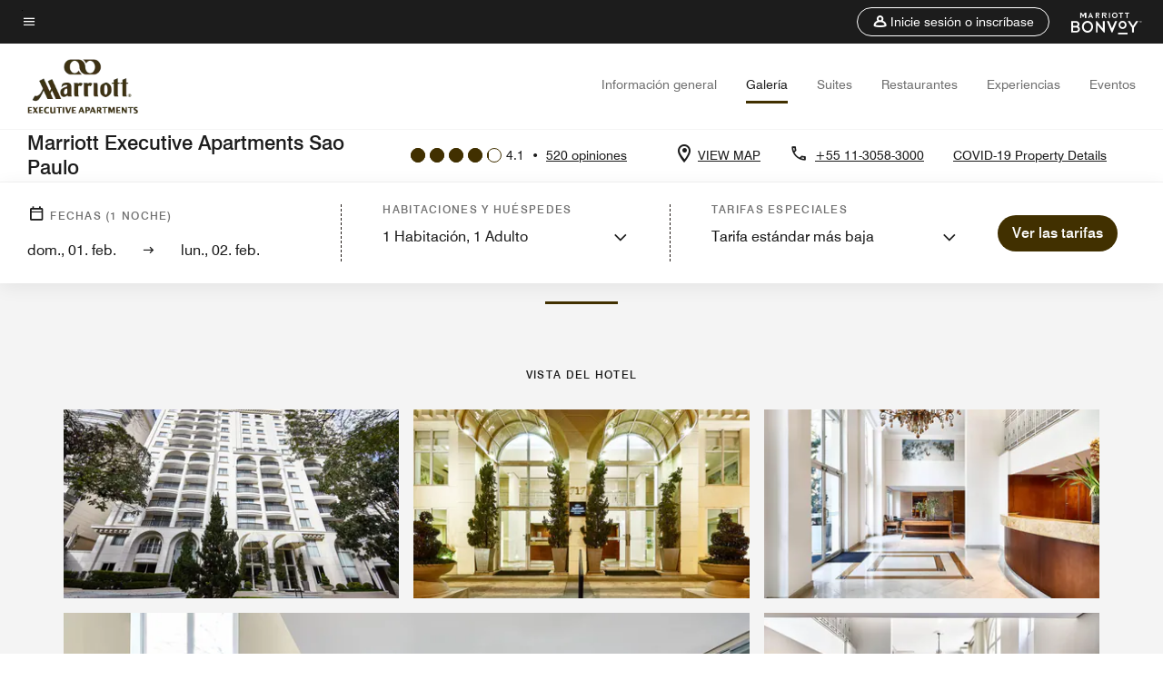

--- FILE ---
content_type: text/css
request_url: https://www.marriott.com/mi-assets/mi-global/brand-framework/brand-config.ER.css
body_size: 965
content:
:root {
  --t-cards-border-radius: 14px;
  --t-button-border-radius: 52px;
  --t-images-border-radius: 14px;
  --t-font-family: Swiss-721;
  --t-title-font-family: Swiss-721;
  --t-title-l-font-weight: 700;
  --t-title-l-letter-space: normal;
  --t-title-l-font-style: normal;
  --t-title-l-text-transform: none;
  --t-title-l-font-size-viewport-xs: 2.125rem;
  --t-title-l-line-height-viewport-xs: 2.3375rem;
  --t-title-l-font-size-viewport-m: 2.8125rem;
  --t-title-l-line-height-viewport-m: 3.09375rem;
  --t-title-l-font-size-viewport-l: 3.4375rem;
  --t-title-l-line-height-viewport-l: 3.78125rem;
  --t-title-m-font-weight: 500;
  --t-title-m-letter-space: normal;
  --t-title-m-font-style: normal;
  --t-title-m-font-size-viewport-xs: 1.875rem;
  --t-title-m-line-height-viewport-xs: 2.0625rem;
  --t-title-m-font-size-viewport-m: 2.1875rem;
  --t-title-m-line-height-viewport-m: 2.40625rem;
  --t-title-m-font-size-viewport-l: 2.5rem;
  --t-title-m-line-height-viewport-l: 2.75rem;
  --t-title-s-font-weight: 700;
  --t-title-s-letter-space: normal;
  --t-title-s-font-style: normal;
  --t-title-s-font-size-viewport-xs: 1.5625rem;
  --t-title-s-line-height-viewport-xs: 1.71825rem;
  --t-title-s-font-size-viewport-m: 1.6875rem;
  --t-title-s-line-height-viewport-m: 1.85625rem;
  --t-title-s-font-size-viewport-l: 1.8125rem;
  --t-title-s-line-height-viewport-l: 1.99375rem;
  --t-subtitle-xl-font-weight: 700;
  --t-subtitle-xl-letter-space: normal;
  --t-subtitle-xl-font-style: normal;
  --t-subtitle-xl-font-size-viewport-xs: 1.375rem;
  --t-subtitle-xl-line-height-viewport-xs: 1.71875rem;
  --t-subtitle-xl-font-size-viewport-l: 1.375rem;
  --t-subtitle-xl-line-height-viewport-l: 1.71875rem;
  --t-logo-size-s: 3.7rem;
  --t-logo-size-m: 3.8rem;
  --t-logo-size-l: 5.2rem;
  --t-button-primary-bg-color: #413000;
  --t-button-primary-fg-color: #ffffff;
  --t-button-primary-border-color: #413000;
  --t-button-primary-hover-bg-color: rgba(28, 28, 28, 0.2);
  --t-button-secondary-bg-color: rgba(255,255,255,0);
  --t-button-secondary-fg-color: #413000;
  --t-button-secondary-border-color: #413000;
  --t-button-secondary-hover-bg-color: #413000;
  --t-button-secondary-hover-fg-color: #ffffff;
  --t-button-secondary-hover-border-color: #413000;
  --t-button-tertiary-color: #8e5900;
  --t-link-text-color: #8e5900;
  --t-link-border-color: #8e5900;
  --t-non-interactive-accent-color: #413000;
  --t-interactive-accent-color: #413000;
  --t-icon-color-decorative: #413000;
  --t-accent-color: #413000;
  --t-horizontal-vertical-rule: #c4c4c4;
  --t-brand-ribbon: rgba(255,255,255,0);
  --t-brand-bg-color: #ffffff;
  --t-brand-bg-color-rgb: 255, 255, 255;
  --t-brand-fg-color: #1c1c1c;
  --t-brand-alt-color: #707070;
  --t-logo-bg-color: rgba(255,255,255,0);
  --t-logo-fg-color: #413000;
  --t-form-label-color: #1c1c1c;
  --t-form-error-color: #d0021b;
  --t-input-fields-fg-color: #ffffff;
  --t-input-fields-bg-color: #413000;
  --t-brand-bg-gradient-desktop: linear-gradient(270deg, rgba(255,255,255,0)0.03%, rgba(255, 255, 255, 0.46)58%, rgba(255, 255, 255, 0.54)100%);
  --t-brand-bg-gradient-mobile: linear-gradient(180deg, rgba(255,255,255,0)0%, rgba(255, 255, 255, 0.73)100%);
}
.color-scheme1 {
  --t-button-primary-bg-color: #413000;
  --t-button-primary-fg-color: #ffffff;
  --t-button-primary-border-color: #413000;
  --t-button-primary-hover-bg-color: rgba(28, 28, 28, 0.2);
  --t-button-secondary-bg-color: rgba(255,255,255,0);
  --t-button-secondary-fg-color: #413000;
  --t-button-secondary-border-color: #413000;
  --t-button-secondary-hover-bg-color: #413000;
  --t-button-secondary-hover-fg-color: #ffffff;
  --t-button-secondary-hover-border-color: #413000;
  --t-button-tertiary-color: #8e5900;
  --t-link-text-color: #8e5900;
  --t-link-border-color: #8e5900;
  --t-non-interactive-accent-color: #413000;
  --t-interactive-accent-color: #413000;
  --t-icon-color-decorative: #413000;
  --t-accent-color: #413000;
  --t-horizontal-vertical-rule: #c4c4c4;
  --t-brand-ribbon: rgba(255,255,255,0);
  --t-brand-bg-color: #ffffff;
  --t-brand-bg-color-rgb: 255, 255, 255;
  --t-brand-fg-color: #1c1c1c;
  --t-brand-alt-color: #707070;
  --t-logo-bg-color: rgba(255,255,255,0);
  --t-logo-fg-color: #413000;
  --t-form-label-color: #1c1c1c;
  --t-form-error-color: #d0021b;
  --t-input-fields-fg-color: #ffffff;
  --t-input-fields-bg-color: #413000;
  --t-brand-bg-gradient-desktop: linear-gradient(270deg, rgba(255,255,255,0)0.03%, rgba(255, 255, 255, 0.46)58%, rgba(255, 255, 255, 0.54)100%);
  --t-brand-bg-gradient-mobile: linear-gradient(180deg, rgba(255,255,255,0)0%, rgba(255, 255, 255, 0.73)100%);
}
.color-scheme2 {
  --t-button-primary-bg-color: #ebe3d8;
  --t-button-primary-fg-color: #1c1c1c;
  --t-button-primary-border-color: #ebe3d8;
  --t-button-primary-hover-bg-color: rgba(28, 28, 28, 0.2);
  --t-button-secondary-bg-color: rgba(255,255,255,0);
  --t-button-secondary-fg-color: #ebe3d8;
  --t-button-secondary-border-color: #ebe3d8;
  --t-button-secondary-hover-bg-color: #ebe3d8;
  --t-button-secondary-hover-fg-color: #1c1c1c;
  --t-button-secondary-hover-border-color: #1c1c1c;
  --t-button-tertiary-color: #ebe3d8;
  --t-link-text-color: #ebe3d8;
  --t-link-border-color: #ebe3d8;
  --t-non-interactive-accent-color: #ffb943;
  --t-interactive-accent-color: #ffb943;
  --t-icon-color-decorative: #ffb943;
  --t-accent-color: #ffb943;
  --t-horizontal-vertical-rule: #707070;
  --t-brand-ribbon: rgba(255,255,255,0);
  --t-brand-bg-color: #1c1c1c;
  --t-brand-bg-color-rgb: 28, 28, 28;
  --t-brand-fg-color: #ffffff;
  --t-brand-alt-color: #c4c4c4;
  --t-logo-bg-color: rgba(255,255,255,0);
  --t-logo-fg-color: #ffffff;
  --t-form-label-color: #1c1c1c;
  --t-form-error-color: #d0021b;
  --t-input-fields-fg-color: #ffffff;
  --t-input-fields-bg-color: #413000;
  --t-brand-bg-gradient-desktop: linear-gradient(270deg, rgba(255,255,255,0)0.03%, rgba(255, 255, 255, 0.46)58%, rgba(255, 255, 255, 0.54)100%);
  --t-brand-bg-gradient-mobile: linear-gradient(180deg, rgba(255,255,255,0)0%, rgba(255, 255, 255, 0.73)100%);
}
.color-scheme3 {
  --t-button-primary-bg-color: #413000;
  --t-button-primary-fg-color: #ffffff;
  --t-button-primary-border-color: #413000;
  --t-button-primary-hover-bg-color: rgba(28, 28, 28, 0.2);
  --t-button-secondary-bg-color: rgba(255,255,255,0);
  --t-button-secondary-fg-color: #413000;
  --t-button-secondary-border-color: #413000;
  --t-button-secondary-hover-bg-color: #413000;
  --t-button-secondary-hover-fg-color: #ffffff;
  --t-button-secondary-hover-border-color: #413000;
  --t-button-tertiary-color: #8e5900;
  --t-link-text-color: #8e5900;
  --t-link-border-color: #8e5900;
  --t-non-interactive-accent-color: #413000;
  --t-interactive-accent-color: #413000;
  --t-icon-color-decorative: #413000;
  --t-accent-color: #413000;
  --t-horizontal-vertical-rule: #c4c4c4;
  --t-brand-ribbon: rgba(255,255,255,0);
  --t-brand-bg-color: #f4f4f4;
  --t-brand-bg-color-rgb: 244, 244, 244;
  --t-brand-fg-color: #1c1c1c;
  --t-brand-alt-color: #707070;
  --t-logo-bg-color: rgba(255,255,255,0);
  --t-logo-fg-color: #1c1c1c;
  --t-form-label-color: #1c1c1c;
  --t-form-error-color: #d0021b;
  --t-input-fields-fg-color: #ffffff;
  --t-input-fields-bg-color: #413000;
  --t-brand-bg-gradient-desktop: linear-gradient(270deg, rgba(255,255,255,0)0.03%, rgba(255, 255, 255, 0.46)58%, rgba(255, 255, 255, 0.54)100%);
  --t-brand-bg-gradient-mobile: linear-gradient(180deg, rgba(255,255,255,0)0%, rgba(255, 255, 255, 0.73)100%);
}
.color-scheme4 {
  --t-button-primary-bg-color: #ebe3d8;
  --t-button-primary-fg-color: #1c1c1c;
  --t-button-primary-border-color: #ebe3d8;
  --t-button-primary-hover-bg-color: rgba(28, 28, 28, 0.2);
  --t-button-secondary-bg-color: rgba(255,255,255,0);
  --t-button-secondary-fg-color: #ebe3d8;
  --t-button-secondary-border-color: #ebe3d8;
  --t-button-secondary-hover-bg-color: #ebe3d8;
  --t-button-secondary-hover-fg-color: #1c1c1c;
  --t-button-secondary-hover-border-color: #ebe3d8;
  --t-button-tertiary-color: #ebe3d8;
  --t-link-text-color: #ebe3d8;
  --t-link-border-color: #ebe3d8;
  --t-non-interactive-accent-color: #ffb943;
  --t-interactive-accent-color: #ffb943;
  --t-icon-color-decorative: #ffb943;
  --t-accent-color: #ffb943;
  --t-horizontal-vertical-rule: #ffffff;
  --t-brand-ribbon: rgba(255,255,255,0);
  --t-brand-bg-color: #413000;
  --t-brand-bg-color-rgb: 65, 48, 0;
  --t-brand-fg-color: #ffffff;
  --t-brand-alt-color: #ffffff;
  --t-logo-bg-color: rgba(255,255,255,0);
  --t-logo-fg-color: #ffffff;
  --t-form-label-color: #1c1c1c;
  --t-form-error-color: #d0021b;
  --t-input-fields-fg-color: #ffffff;
  --t-input-fields-bg-color: #413000;
  --t-brand-bg-gradient-desktop: linear-gradient(270deg, rgba(255,255,255,0)0.03%, rgba(255, 255, 255, 0.46)58%, rgba(255, 255, 255, 0.54)100%);
  --t-brand-bg-gradient-mobile: linear-gradient(180deg, rgba(255,255,255,0)0%, rgba(255, 255, 255, 0.73)100%);
}
.color-scheme5 {
  --t-button-primary-bg-color: #413000;
  --t-button-primary-fg-color: #ffffff;
  --t-button-primary-border-color: #413000;
  --t-button-primary-hover-bg-color: rgba(28, 28, 28, 0.2);
  --t-button-secondary-bg-color: rgba(255,255,255,0);
  --t-button-secondary-fg-color: #413000;
  --t-button-secondary-border-color: #413000;
  --t-button-secondary-hover-bg-color: #413000;
  --t-button-secondary-hover-fg-color: #ffffff;
  --t-button-secondary-hover-border-color: #413000;
  --t-button-tertiary-color: #413000;
  --t-link-text-color: #413000;
  --t-link-border-color: #413000;
  --t-non-interactive-accent-color: #413000;
  --t-interactive-accent-color: #413000;
  --t-icon-color-decorative: #413000;
  --t-accent-color: #413000;
  --t-horizontal-vertical-rule: #707070;
  --t-brand-ribbon: rgba(255,255,255,0);
  --t-brand-bg-color: #ebe3d8;
  --t-brand-bg-color-rgb: 235, 227, 216;
  --t-brand-fg-color: #1c1c1c;
  --t-brand-alt-color: #1c1c1c;
  --t-logo-bg-color: rgba(255,255,255,0);
  --t-logo-fg-color: #413000;
  --t-form-label-color: #1c1c1c;
  --t-form-error-color: #d0021b;
  --t-input-fields-fg-color: #ffffff;
  --t-input-fields-bg-color: #413000;
  --t-brand-bg-gradient-desktop: linear-gradient(270deg, rgba(255,255,255,0)0.03%, rgba(255, 255, 255, 0.46)58%, rgba(255, 255, 255, 0.54)100%);
  --t-brand-bg-gradient-mobile: linear-gradient(180deg, rgba(255,255,255,0)0%, rgba(255, 255, 255, 0.73)100%);
}
.color-scheme6 {
  --t-button-primary-bg-color: #413000;
  --t-button-primary-fg-color: #ffffff;
  --t-button-primary-border-color: #413000;
  --t-button-primary-hover-bg-color: rgba(28, 28, 28, 0.2);
  --t-button-secondary-bg-color: rgba(255,255,255,0);
  --t-button-secondary-fg-color: #413000;
  --t-button-secondary-border-color: #413000;
  --t-button-secondary-hover-bg-color: #413000;
  --t-button-secondary-hover-fg-color: #ffffff;
  --t-button-secondary-hover-border-color: #413000;
  --t-button-tertiary-color: #8e5900;
  --t-link-text-color: #8e5900;
  --t-link-border-color: #8e5900;
  --t-non-interactive-accent-color: #413000;
  --t-interactive-accent-color: #413000;
  --t-icon-color-decorative: #413000;
  --t-accent-color: #413000;
  --t-horizontal-vertical-rule: #707070;
  --t-brand-ribbon: rgba(255,255,255,0);
  --t-brand-bg-color: #f4f4f4;
  --t-brand-bg-color-rgb: 244, 244, 244;
  --t-brand-fg-color: #1c1c1c;
  --t-brand-alt-color: #1c1c1c;
  --t-logo-bg-color: rgba(255,255,255,0);
  --t-logo-fg-color: #1c1c1c;
  --t-form-label-color: #1c1c1c;
  --t-form-error-color: #d0021b;
  --t-input-fields-fg-color: #ffffff;
  --t-input-fields-bg-color: #413000;
  --t-brand-bg-gradient-desktop: linear-gradient(270deg, rgba(255,255,255,0)0.03%, rgba(255, 255, 255, 0.46)58%, rgba(255, 255, 255, 0.54)100%);
  --t-brand-bg-gradient-mobile: linear-gradient(180deg, rgba(255,255,255,0)0%, rgba(255, 255, 255, 0.73)100%);
}
.color-scheme7 {
  --t-button-primary-bg-color: #ebe3d8;
  --t-button-primary-fg-color: #1c1c1c;
  --t-button-primary-border-color: #ebe3d8;
  --t-button-primary-hover-bg-color: rgba(28, 28, 28, 0.2);
  --t-button-secondary-bg-color: rgba(255,255,255,0);
  --t-button-secondary-fg-color: #ebe3d8;
  --t-button-secondary-border-color: #ebe3d8;
  --t-button-secondary-hover-bg-color: #ebe3d8;
  --t-button-secondary-hover-fg-color: #1c1c1c;
  --t-button-secondary-hover-border-color: #ebe3d8;
  --t-button-tertiary-color: #ffffff;
  --t-link-text-color: #ffffff;
  --t-link-border-color: #ffffff;
  --t-non-interactive-accent-color: #ffffff;
  --t-interactive-accent-color: #ffb943;
  --t-icon-color-decorative: #ffffff;
  --t-accent-color: #ffffff;
  --t-horizontal-vertical-rule: #ffffff;
  --t-brand-ribbon: rgba(255,255,255,0);
  --t-brand-bg-color: #413000;
  --t-brand-bg-color-rgb: 65, 48, 0;
  --t-brand-fg-color: #ffffff;
  --t-brand-alt-color: #ffffff;
  --t-logo-bg-color: rgba(255,255,255,0);
  --t-logo-fg-color: #ebe3d8;
  --t-form-label-color: #1c1c1c;
  --t-form-error-color: #d0021b;
  --t-input-fields-fg-color: #ffffff;
  --t-input-fields-bg-color: #413000;
  --t-brand-bg-gradient-desktop: linear-gradient(270deg, rgba(255,255,255,0)0.03%, rgba(255, 255, 255, 0.46)58%, rgba(255, 255, 255, 0.54)100%);
  --t-brand-bg-gradient-mobile: linear-gradient(180deg, rgba(255,255,255,0)0%, rgba(255, 255, 255, 0.73)100%);
}


--- FILE ---
content_type: application/javascript;charset=utf-8
request_url: https://api.bazaarvoice.com/data/products.json?passkey=canCX9lvC812oa4Y6HYf4gmWK5uszkZCKThrdtYkZqcYE&apiversion=5.5&displaycode=14883-en_us&filter=id%3Aeq%3Asaoer&limit=1&callback=bv_351_24623
body_size: -104
content:
bv_351_24623({"Limit":1,"Offset":0,"TotalResults":1,"Locale":"en_US","Results":[{"AttributesOrder":["AVAILABILITY"],"Attributes":{"AVAILABILITY":{"Id":"AVAILABILITY","Values":[{"Value":"True","Locale":null}]}},"Description":"Experience all the comfort and conveniences of the Marriott Executive Apartments. Set in S\u00E3o Paulo, this luxury hotel invites guests to experience all the comforts of home in an unbeatable location.","Name":"Marriott Executive Apartments Sao Paulo","Id":"SAOER","CategoryId":"BV_MISCELLANEOUS_CATEGORY","BrandExternalId":"7gabujv549ppg6lbdt9genwym","Brand":{"Id":"7gabujv549ppg6lbdt9genwym","Name":"Marriott Executive Apartments"},"Active":true,"ProductPageUrl":"https://www.marriott.com/hotels/travel/saoer-marriott-executive-apartments-sao-paulo/","Disabled":false,"ReviewIds":[],"ManufacturerPartNumbers":[],"FamilyIds":[],"UPCs":[],"ISBNs":[],"QuestionIds":[],"ModelNumbers":[],"EANs":[],"StoryIds":[],"ImageUrl":null}],"Includes":{},"HasErrors":false,"Errors":[]})

--- FILE ---
content_type: application/javascript;charset=utf-8
request_url: https://api.bazaarvoice.com/data/batch.json?passkey=canCX9lvC812oa4Y6HYf4gmWK5uszkZCKThrdtYkZqcYE&apiversion=5.5&displaycode=14883-en_us&resource.q0=products&filter.q0=id%3Aeq%3Asaoer&stats.q0=reviews&filteredstats.q0=reviews&filter_reviews.q0=contentlocale%3Aeq%3Azh*%2Cen*%2Cfr*%2Cde*%2Cja*%2Cpt*%2Cru*%2Ces*%2Cen_US&filter_reviewcomments.q0=contentlocale%3Aeq%3Azh*%2Cen*%2Cfr*%2Cde*%2Cja*%2Cpt*%2Cru*%2Ces*%2Cen_US&resource.q1=reviews&filter.q1=isratingsonly%3Aeq%3Afalse&filter.q1=productid%3Aeq%3Asaoer&filter.q1=contentlocale%3Aeq%3Azh*%2Cen*%2Cfr*%2Cde*%2Cja*%2Cpt*%2Cru*%2Ces*%2Cen_US&sort.q1=submissiontime%3Adesc&stats.q1=reviews&filteredstats.q1=reviews&include.q1=authors%2Cproducts%2Ccomments&filter_reviews.q1=contentlocale%3Aeq%3Azh*%2Cen*%2Cfr*%2Cde*%2Cja*%2Cpt*%2Cru*%2Ces*%2Cen_US&filter_reviewcomments.q1=contentlocale%3Aeq%3Azh*%2Cen*%2Cfr*%2Cde*%2Cja*%2Cpt*%2Cru*%2Ces*%2Cen_US&filter_comments.q1=contentlocale%3Aeq%3Azh*%2Cen*%2Cfr*%2Cde*%2Cja*%2Cpt*%2Cru*%2Ces*%2Cen_US&limit.q1=10&offset.q1=0&limit_comments.q1=3&callback=BV._internal.dataHandler0
body_size: 7457
content:
BV._internal.dataHandler0({"Errors":[],"BatchedResultsOrder":["q1","q0"],"HasErrors":false,"TotalRequests":2,"BatchedResults":{"q1":{"Id":"q1","Limit":10,"Offset":0,"TotalResults":509,"Locale":"en_US","Results":[{"Id":"376192875","CID":"a5fe5db2-05a8-511e-9954-489111e9c791","SourceClient":"marriott-2","LastModeratedTime":"2026-01-13T19:15:58.000+00:00","LastModificationTime":"2026-01-13T19:15:58.000+00:00","ProductId":"SAOER","OriginalProductName":"Marriott Executive Apartments Sao Paulo","ContextDataValuesOrder":["RewardsLevel","TravelerType"],"AuthorId":"9022335b781e38256ace7e77b0a2c8c1ebe39036d9837ca7aa6db2baaf3192c9","ContentLocale":"en_US","IsFeatured":false,"TotalInappropriateFeedbackCount":0,"TotalClientResponseCount":0,"TotalCommentCount":0,"Rating":5,"SecondaryRatingsOrder":["Cleanliness","Dining","Location","Service","Amenities","Value"],"IsRatingsOnly":false,"TotalFeedbackCount":0,"TotalNegativeFeedbackCount":0,"TotalPositiveFeedbackCount":0,"ModerationStatus":"APPROVED","SubmissionId":"r114883-en_17683307spHcfefwqF","SubmissionTime":"2026-01-13T18:59:40.000+00:00","ReviewText":"At Marriott Executive Apartments in S\u00E3o Paulo, I feel at home! Attention to detail and top service from all the staff. Best breakfast ever, too. The best location in the city to complete the package!","Title":"Oustanding","UserNickname":"Paulo Hala","SecondaryRatings":{"Cleanliness":{"Value":5,"Id":"Cleanliness","DisplayType":"NORMAL","ValueLabel":null,"Label":null,"MinLabel":null,"MaxLabel":null,"ValueRange":5},"Value":{"Value":5,"Id":"Value","DisplayType":"NORMAL","ValueLabel":null,"Label":null,"MinLabel":null,"MaxLabel":null,"ValueRange":5},"Amenities":{"Value":5,"Id":"Amenities","DisplayType":"NORMAL","ValueLabel":null,"Label":null,"MinLabel":null,"MaxLabel":null,"ValueRange":5},"Service":{"Value":5,"Id":"Service","DisplayType":"NORMAL","ValueLabel":null,"Label":null,"MinLabel":null,"MaxLabel":null,"ValueRange":5},"Dining":{"Value":5,"Id":"Dining","DisplayType":"NORMAL","ValueLabel":null,"Label":null,"MinLabel":null,"MaxLabel":null,"ValueRange":5},"Location":{"Value":5,"Id":"Location","DisplayType":"NORMAL","ValueLabel":null,"Label":null,"MinLabel":null,"MaxLabel":null,"ValueRange":5}},"ContextDataValues":{"RewardsLevel":{"Value":"Platinum","Id":"RewardsLevel"},"TravelerType":{"Value":"Family","Id":"TravelerType"}},"InappropriateFeedbackList":[],"Pros":null,"Photos":[],"ClientResponses":[],"UserLocation":null,"Badges":{},"ProductRecommendationIds":[],"AdditionalFields":{},"CampaignId":null,"IsSyndicated":false,"RatingRange":5,"Helpfulness":null,"AdditionalFieldsOrder":[],"TagDimensions":{},"Cons":null,"BadgesOrder":[],"TagDimensionsOrder":[],"IsRecommended":null,"CommentIds":[],"Videos":[]},{"Id":"375668094","CID":"32abf5de-b4b0-5ed8-8aa5-b3df95f8605e","SourceClient":"marriott-2","LastModeratedTime":"2026-01-08T23:47:17.000+00:00","LastModificationTime":"2026-01-08T23:47:17.000+00:00","ProductId":"SAOER","OriginalProductName":"Marriott Executive Apartments Sao Paulo","ContextDataValuesOrder":["RewardsLevel","TravelerType"],"AuthorId":"aa5673ca96ff52cdc0332cab502d55449de21cc071574e6e6c7e9167e4a5ba64","ContentLocale":"en_US","IsFeatured":false,"TotalInappropriateFeedbackCount":0,"TotalClientResponseCount":0,"TotalCommentCount":0,"Rating":5,"SecondaryRatingsOrder":["Cleanliness","Dining","Location","Service","Amenities","Value"],"IsRatingsOnly":false,"TotalFeedbackCount":0,"TotalNegativeFeedbackCount":0,"TotalPositiveFeedbackCount":0,"ModerationStatus":"APPROVED","SubmissionId":"r114883-en_17679143V1P0ziw4XG","SubmissionTime":"2026-01-08T23:18:28.000+00:00","ReviewText":"The front desk staff was amazing.  They were so friendly and always helpful.  They helped make my stay very enjoyable.","Title":"December 20 - Jan 3","UserNickname":"Christopher Werley","SecondaryRatings":{"Cleanliness":{"Value":5,"Id":"Cleanliness","DisplayType":"NORMAL","ValueLabel":null,"Label":null,"MinLabel":null,"MaxLabel":null,"ValueRange":5},"Value":{"Value":5,"Id":"Value","DisplayType":"NORMAL","ValueLabel":null,"Label":null,"MinLabel":null,"MaxLabel":null,"ValueRange":5},"Amenities":{"Value":5,"Id":"Amenities","DisplayType":"NORMAL","ValueLabel":null,"Label":null,"MinLabel":null,"MaxLabel":null,"ValueRange":5},"Service":{"Value":5,"Id":"Service","DisplayType":"NORMAL","ValueLabel":null,"Label":null,"MinLabel":null,"MaxLabel":null,"ValueRange":5},"Dining":{"Value":5,"Id":"Dining","DisplayType":"NORMAL","ValueLabel":null,"Label":null,"MinLabel":null,"MaxLabel":null,"ValueRange":5},"Location":{"Value":5,"Id":"Location","DisplayType":"NORMAL","ValueLabel":null,"Label":null,"MinLabel":null,"MaxLabel":null,"ValueRange":5}},"ContextDataValues":{"RewardsLevel":{"Value":"Member","Id":"RewardsLevel"},"TravelerType":{"Value":"Solo","Id":"TravelerType"}},"InappropriateFeedbackList":[],"Pros":null,"Photos":[],"ClientResponses":[],"UserLocation":null,"Badges":{},"ProductRecommendationIds":[],"AdditionalFields":{},"CampaignId":null,"IsSyndicated":false,"RatingRange":5,"Helpfulness":null,"AdditionalFieldsOrder":[],"TagDimensions":{},"Cons":null,"BadgesOrder":[],"TagDimensionsOrder":[],"IsRecommended":null,"CommentIds":[],"Videos":[]},{"Id":"375327311","CID":"6c42e74d-8749-5f46-9485-26ca01a59787","SourceClient":"marriott-2","LastModeratedTime":"2026-01-06T01:02:02.000+00:00","LastModificationTime":"2026-01-06T01:02:02.000+00:00","ProductId":"SAOER","OriginalProductName":"Marriott Executive Apartments Sao Paulo","ContextDataValuesOrder":["RewardsLevel","TravelerType"],"AuthorId":"ab4c97c2b04f38da826ba19c865024fdaa67ec69a1988b8f81e086e67a0bd69a","ContentLocale":"en_US","IsFeatured":false,"TotalInappropriateFeedbackCount":0,"TotalClientResponseCount":0,"TotalCommentCount":0,"Rating":4,"SecondaryRatingsOrder":["Cleanliness","Dining","Location","Service","Amenities","Value"],"IsRatingsOnly":false,"TotalFeedbackCount":0,"TotalNegativeFeedbackCount":0,"TotalPositiveFeedbackCount":0,"ModerationStatus":"APPROVED","SubmissionId":"r114883-en_17676528lXQP2l02Q3","SubmissionTime":"2026-01-05T22:40:12.000+00:00","ReviewText":"Being close to a great park and amazing restaurants, some with Michelin star even, is amazong","Title":"Great locatuon","UserNickname":"Pedro Partiti","SecondaryRatings":{"Cleanliness":{"Value":4,"Id":"Cleanliness","DisplayType":"NORMAL","ValueLabel":null,"Label":null,"MinLabel":null,"MaxLabel":null,"ValueRange":5},"Value":{"Value":4,"Id":"Value","DisplayType":"NORMAL","ValueLabel":null,"Label":null,"MinLabel":null,"MaxLabel":null,"ValueRange":5},"Amenities":{"Value":4,"Id":"Amenities","DisplayType":"NORMAL","ValueLabel":null,"Label":null,"MinLabel":null,"MaxLabel":null,"ValueRange":5},"Service":{"Value":4,"Id":"Service","DisplayType":"NORMAL","ValueLabel":null,"Label":null,"MinLabel":null,"MaxLabel":null,"ValueRange":5},"Dining":{"Value":5,"Id":"Dining","DisplayType":"NORMAL","ValueLabel":null,"Label":null,"MinLabel":null,"MaxLabel":null,"ValueRange":5},"Location":{"Value":5,"Id":"Location","DisplayType":"NORMAL","ValueLabel":null,"Label":null,"MinLabel":null,"MaxLabel":null,"ValueRange":5}},"ContextDataValues":{"RewardsLevel":{"Value":"Member","Id":"RewardsLevel"},"TravelerType":{"Value":"Solo","Id":"TravelerType"}},"InappropriateFeedbackList":[],"Pros":null,"Photos":[],"ClientResponses":[],"UserLocation":null,"Badges":{},"ProductRecommendationIds":[],"AdditionalFields":{},"CampaignId":null,"IsSyndicated":false,"RatingRange":5,"Helpfulness":null,"AdditionalFieldsOrder":[],"TagDimensions":{},"Cons":null,"BadgesOrder":[],"TagDimensionsOrder":[],"IsRecommended":null,"CommentIds":[],"Videos":[]},{"Id":"375285362","CID":"3620c4b5-cf98-56d7-b251-736877d1d298","SourceClient":"marriott-2","LastModeratedTime":"2026-01-05T20:46:37.000+00:00","LastModificationTime":"2026-01-05T20:46:37.000+00:00","ProductId":"SAOER","OriginalProductName":"Marriott Executive Apartments Sao Paulo","ContextDataValuesOrder":["RewardsLevel","TravelerType"],"AuthorId":"bcd0e497dfb1ed63581ba332ad9b2fafa78e77854b8f59321e94001ebe6a6c43","ContentLocale":"en_US","IsFeatured":false,"TotalInappropriateFeedbackCount":0,"TotalClientResponseCount":0,"TotalCommentCount":0,"Rating":5,"SecondaryRatingsOrder":["Cleanliness","Dining","Location","Service","Amenities","Value"],"IsRatingsOnly":false,"TotalFeedbackCount":0,"TotalNegativeFeedbackCount":0,"TotalPositiveFeedbackCount":0,"ModerationStatus":"APPROVED","SubmissionId":"r114883-en_17676410TENNR490Xb","SubmissionTime":"2026-01-05T19:23:52.000+00:00","ReviewText":"Everything was great! The staff is above and beyond","Title":"Just like home!","UserNickname":"TGM","SecondaryRatings":{"Cleanliness":{"Value":5,"Id":"Cleanliness","DisplayType":"NORMAL","ValueLabel":null,"Label":null,"MinLabel":null,"MaxLabel":null,"ValueRange":5},"Value":{"Value":5,"Id":"Value","DisplayType":"NORMAL","ValueLabel":null,"Label":null,"MinLabel":null,"MaxLabel":null,"ValueRange":5},"Amenities":{"Value":4,"Id":"Amenities","DisplayType":"NORMAL","ValueLabel":null,"Label":null,"MinLabel":null,"MaxLabel":null,"ValueRange":5},"Service":{"Value":5,"Id":"Service","DisplayType":"NORMAL","ValueLabel":null,"Label":null,"MinLabel":null,"MaxLabel":null,"ValueRange":5},"Dining":{"Value":5,"Id":"Dining","DisplayType":"NORMAL","ValueLabel":null,"Label":null,"MinLabel":null,"MaxLabel":null,"ValueRange":5},"Location":{"Value":5,"Id":"Location","DisplayType":"NORMAL","ValueLabel":null,"Label":null,"MinLabel":null,"MaxLabel":null,"ValueRange":5}},"ContextDataValues":{"RewardsLevel":{"Value":"Gold","Id":"RewardsLevel"},"TravelerType":{"Value":"Family","Id":"TravelerType"}},"InappropriateFeedbackList":[],"Pros":null,"Photos":[],"ClientResponses":[],"UserLocation":null,"Badges":{},"ProductRecommendationIds":[],"AdditionalFields":{},"CampaignId":null,"IsSyndicated":false,"RatingRange":5,"Helpfulness":null,"AdditionalFieldsOrder":[],"TagDimensions":{},"Cons":null,"BadgesOrder":[],"TagDimensionsOrder":[],"IsRecommended":null,"CommentIds":[],"Videos":[]},{"Id":"374342038","CID":"2681cc51-7ce5-564f-808a-8b301b4b0d36","SourceClient":"marriott-2","LastModeratedTime":"2025-12-27T01:16:35.000+00:00","LastModificationTime":"2025-12-27T01:16:35.000+00:00","ProductId":"SAOER","OriginalProductName":"Marriott Executive Apartments Sao Paulo","ContextDataValuesOrder":["RewardsLevel","TravelerType"],"AuthorId":"6f121a75f5c44308397bea636cb7887558ee2aede0c855e0f52b80e97c252982","ContentLocale":"en_US","IsFeatured":false,"TotalInappropriateFeedbackCount":0,"TotalClientResponseCount":0,"TotalCommentCount":0,"Rating":5,"SecondaryRatingsOrder":["Cleanliness","Dining","Location","Service","Amenities","Value"],"IsRatingsOnly":false,"TotalFeedbackCount":0,"TotalNegativeFeedbackCount":0,"TotalPositiveFeedbackCount":0,"ModerationStatus":"APPROVED","SubmissionId":"r114883-en_17667958omvnhdqQZd","SubmissionTime":"2025-12-27T00:38:05.000+00:00","ReviewText":"The hotel is clean, spacious and well appointed. You cannot get a better neighborhood in S\u00E3o Paulo. I travelled solo quite often. This Marriott Executive apartments is my go to when I\u2019m in S\u00E3o Paulo (I\u2019ve stayed 3 different times).","Title":"Best Marriott hotel in S\u00E3o Paulo, best neighborhood too","UserNickname":"Professor Brown","SecondaryRatings":{"Cleanliness":{"Value":5,"Id":"Cleanliness","DisplayType":"NORMAL","ValueLabel":null,"Label":null,"MinLabel":null,"MaxLabel":null,"ValueRange":5},"Value":{"Value":5,"Id":"Value","DisplayType":"NORMAL","ValueLabel":null,"Label":null,"MinLabel":null,"MaxLabel":null,"ValueRange":5},"Amenities":{"Value":5,"Id":"Amenities","DisplayType":"NORMAL","ValueLabel":null,"Label":null,"MinLabel":null,"MaxLabel":null,"ValueRange":5},"Service":{"Value":5,"Id":"Service","DisplayType":"NORMAL","ValueLabel":null,"Label":null,"MinLabel":null,"MaxLabel":null,"ValueRange":5},"Dining":{"Value":5,"Id":"Dining","DisplayType":"NORMAL","ValueLabel":null,"Label":null,"MinLabel":null,"MaxLabel":null,"ValueRange":5},"Location":{"Value":5,"Id":"Location","DisplayType":"NORMAL","ValueLabel":null,"Label":null,"MinLabel":null,"MaxLabel":null,"ValueRange":5}},"ContextDataValues":{"RewardsLevel":{"Value":"Gold","Id":"RewardsLevel"},"TravelerType":{"Value":"Solo","Id":"TravelerType"}},"InappropriateFeedbackList":[],"Pros":null,"Photos":[],"ClientResponses":[],"UserLocation":null,"Badges":{},"ProductRecommendationIds":[],"AdditionalFields":{},"CampaignId":null,"IsSyndicated":false,"RatingRange":5,"Helpfulness":null,"AdditionalFieldsOrder":[],"TagDimensions":{},"Cons":null,"BadgesOrder":[],"TagDimensionsOrder":[],"IsRecommended":null,"CommentIds":[],"Videos":[]},{"Id":"374025717","CID":"9184e399-5de7-5789-bf4c-dab20b29b88d","SourceClient":"marriott-2","LastModeratedTime":"2025-12-23T14:30:50.000+00:00","LastModificationTime":"2025-12-23T14:30:50.000+00:00","ProductId":"SAOER","OriginalProductName":"Marriott Executive Apartments Sao Paulo","ContextDataValuesOrder":["RewardsLevel","TravelerType"],"AuthorId":"1dfb188988333f484546fa63aec18add8383d4e87e99c0ba843f0210b0b228cb","ContentLocale":"en_US","IsFeatured":false,"TotalInappropriateFeedbackCount":0,"TotalClientResponseCount":0,"TotalCommentCount":0,"Rating":5,"SecondaryRatingsOrder":["Cleanliness","Dining","Location","Service","Amenities","Value"],"IsRatingsOnly":false,"TotalFeedbackCount":0,"TotalNegativeFeedbackCount":0,"TotalPositiveFeedbackCount":0,"ModerationStatus":"APPROVED","SubmissionId":"r114883-en_17664975XpljLZZMJX","SubmissionTime":"2025-12-23T13:46:11.000+00:00","ReviewText":"This was my first time staying at a Marriot Executive Apartments hotel. The hotel is a bit dated but is in a great location. I stayed in the 3 bedroom Apartment style and I must say it has exceeded my expectations.  There is so much space in this room style. Living room is huge as well. Breakfast in morning was top Notch. The staff and maintenance were top notch and quick. Actually super quick to address any concerns or issue that came up. They have a laundry room in the basement thats awesome and free to use. The balcony of my room has great view of the city. Lastly, the MVP of the hotel is Sergio. He is on point and has all the answers or solutions you need. Very informative and attentive.  I actually rebooked my stay for another 5 nights.","Title":"Business/Leisure Trip","UserNickname":"Thierry Los Angeles","SecondaryRatings":{"Cleanliness":{"Value":4,"Id":"Cleanliness","DisplayType":"NORMAL","ValueLabel":null,"Label":null,"MinLabel":null,"MaxLabel":null,"ValueRange":5},"Value":{"Value":5,"Id":"Value","DisplayType":"NORMAL","ValueLabel":null,"Label":null,"MinLabel":null,"MaxLabel":null,"ValueRange":5},"Amenities":{"Value":5,"Id":"Amenities","DisplayType":"NORMAL","ValueLabel":null,"Label":null,"MinLabel":null,"MaxLabel":null,"ValueRange":5},"Service":{"Value":5,"Id":"Service","DisplayType":"NORMAL","ValueLabel":null,"Label":null,"MinLabel":null,"MaxLabel":null,"ValueRange":5},"Dining":{"Value":5,"Id":"Dining","DisplayType":"NORMAL","ValueLabel":null,"Label":null,"MinLabel":null,"MaxLabel":null,"ValueRange":5},"Location":{"Value":5,"Id":"Location","DisplayType":"NORMAL","ValueLabel":null,"Label":null,"MinLabel":null,"MaxLabel":null,"ValueRange":5}},"ContextDataValues":{"RewardsLevel":{"Value":"Silver","Id":"RewardsLevel"},"TravelerType":{"Value":"Group","Id":"TravelerType"}},"InappropriateFeedbackList":[],"Pros":null,"Photos":[],"ClientResponses":[],"UserLocation":null,"Badges":{},"ProductRecommendationIds":[],"AdditionalFields":{},"CampaignId":null,"IsSyndicated":false,"RatingRange":5,"Helpfulness":null,"AdditionalFieldsOrder":[],"TagDimensions":{},"Cons":null,"BadgesOrder":[],"TagDimensionsOrder":[],"IsRecommended":null,"CommentIds":[],"Videos":[]},{"Id":"372438788","CID":"b1af1d63-0950-5120-a7ed-518b656c38ca","SourceClient":"marriott-2","LastModeratedTime":"2025-12-07T20:00:44.000+00:00","LastModificationTime":"2025-12-07T20:00:44.000+00:00","ProductId":"SAOER","OriginalProductName":"Marriott Executive Apartments Sao Paulo","ContextDataValuesOrder":["RewardsLevel","TravelerType"],"AuthorId":"ed5fa1b8b116627cb3aa842e23b23cb29cb257f048a2eb8c20dcc1cab5e07418","ContentLocale":"es_AR","IsFeatured":false,"TotalInappropriateFeedbackCount":0,"TotalClientResponseCount":0,"TotalCommentCount":0,"Rating":4,"SecondaryRatingsOrder":["Cleanliness","Dining","Location","Service","Amenities","Value"],"IsRatingsOnly":false,"TotalFeedbackCount":0,"TotalNegativeFeedbackCount":0,"TotalPositiveFeedbackCount":0,"ModerationStatus":"APPROVED","SubmissionId":"r114883-es_17651307EKGFsN8nLA","SubmissionTime":"2025-12-07T18:06:12.000+00:00","ReviewText":"Muy buena estad\u00EDa, excelente servicio, habitaciones un poco oscuras","Title":"Buenas dependencias para familia","UserNickname":"PReyes","SecondaryRatings":{"Cleanliness":{"Value":4,"Id":"Cleanliness","DisplayType":"NORMAL","ValueLabel":null,"Label":null,"MinLabel":null,"MaxLabel":null,"ValueRange":5},"Value":{"Value":4,"Id":"Value","DisplayType":"NORMAL","ValueLabel":null,"Label":null,"MinLabel":null,"MaxLabel":null,"ValueRange":5},"Amenities":{"Value":4,"Id":"Amenities","DisplayType":"NORMAL","ValueLabel":null,"Label":null,"MinLabel":null,"MaxLabel":null,"ValueRange":5},"Service":{"Value":4,"Id":"Service","DisplayType":"NORMAL","ValueLabel":null,"Label":null,"MinLabel":null,"MaxLabel":null,"ValueRange":5},"Dining":{"Value":4,"Id":"Dining","DisplayType":"NORMAL","ValueLabel":null,"Label":null,"MinLabel":null,"MaxLabel":null,"ValueRange":5},"Location":{"Value":4,"Id":"Location","DisplayType":"NORMAL","ValueLabel":null,"Label":null,"MinLabel":null,"MaxLabel":null,"ValueRange":5}},"ContextDataValues":{"RewardsLevel":{"Value":"Member","Id":"RewardsLevel"},"TravelerType":{"Value":"Family","Id":"TravelerType"}},"InappropriateFeedbackList":[],"Pros":null,"Photos":[],"ClientResponses":[],"UserLocation":null,"Badges":{},"ProductRecommendationIds":[],"AdditionalFields":{},"CampaignId":null,"IsSyndicated":false,"RatingRange":5,"Helpfulness":null,"AdditionalFieldsOrder":[],"TagDimensions":{},"Cons":null,"BadgesOrder":[],"TagDimensionsOrder":[],"IsRecommended":null,"CommentIds":[],"Videos":[]},{"Id":"371541503","CID":"4af1f9a4-357e-590f-9f69-eb72b7b68dc9","SourceClient":"marriott-2","LastModeratedTime":"2025-12-03T03:45:20.000+00:00","LastModificationTime":"2025-12-03T03:45:20.000+00:00","ProductId":"SAOER","OriginalProductName":"Marriott Executive Apartments Sao Paulo","ContextDataValuesOrder":["RewardsLevel","TravelerType"],"AuthorId":"7f1007bdf716dc52d94289d7b68bb3cc5db3e29e7e5be19253b2e20fc6f22840","ContentLocale":"zh_CN","IsFeatured":false,"TotalInappropriateFeedbackCount":0,"TotalClientResponseCount":0,"TotalCommentCount":0,"Rating":4,"SecondaryRatingsOrder":["Cleanliness","Dining","Location","Service","Amenities","Value"],"IsRatingsOnly":false,"TotalFeedbackCount":0,"TotalNegativeFeedbackCount":0,"TotalPositiveFeedbackCount":0,"ModerationStatus":"APPROVED","SubmissionId":"r114883-zh_17647288CKDc6CEi4E","SubmissionTime":"2025-12-03T02:27:57.000+00:00","ReviewText":"\u6574\u4F53\u8212\u9002\u5EA6\u4E0D\u9519\uFF0C\u5B89\u5168\u6027\u8F83\u597D\u3002\u7076\u53F0\u548C\u5427\u53F0\u533A\u57DF\u591A\u6B21\u51FA\u73B0\u5C0F\u767D\u8682\u8681\uFF1B\u6BCF\u5929\u4E0D\u7ED9\u6C34\uFF0C\u6709\u4E9B\u4E0D\u65B9\u4FBF\u3002","Title":"\u6574\u4F53\u8212\u9002\u5EA6\u4E0D\u9519\uFF0C\u5B89\u5168\u6027\u8F83\u597D","UserNickname":"Angela","SecondaryRatings":{"Cleanliness":{"Value":5,"Id":"Cleanliness","DisplayType":"NORMAL","ValueLabel":null,"Label":null,"MinLabel":null,"MaxLabel":null,"ValueRange":5},"Value":{"Value":5,"Id":"Value","DisplayType":"NORMAL","ValueLabel":null,"Label":null,"MinLabel":null,"MaxLabel":null,"ValueRange":5},"Amenities":{"Value":4,"Id":"Amenities","DisplayType":"NORMAL","ValueLabel":null,"Label":null,"MinLabel":null,"MaxLabel":null,"ValueRange":5},"Service":{"Value":5,"Id":"Service","DisplayType":"NORMAL","ValueLabel":null,"Label":null,"MinLabel":null,"MaxLabel":null,"ValueRange":5},"Dining":{"Value":4,"Id":"Dining","DisplayType":"NORMAL","ValueLabel":null,"Label":null,"MinLabel":null,"MaxLabel":null,"ValueRange":5},"Location":{"Value":5,"Id":"Location","DisplayType":"NORMAL","ValueLabel":null,"Label":null,"MinLabel":null,"MaxLabel":null,"ValueRange":5}},"ContextDataValues":{"RewardsLevel":{"Value":"Non-Member","Id":"RewardsLevel"},"TravelerType":{"Value":"Group","Id":"TravelerType"}},"InappropriateFeedbackList":[],"Pros":null,"Photos":[],"ClientResponses":[],"UserLocation":null,"Badges":{},"ProductRecommendationIds":[],"AdditionalFields":{},"CampaignId":null,"IsSyndicated":false,"RatingRange":5,"Helpfulness":null,"AdditionalFieldsOrder":[],"TagDimensions":{},"Cons":null,"BadgesOrder":[],"TagDimensionsOrder":[],"IsRecommended":null,"CommentIds":[],"Videos":[]},{"Id":"361546553","CID":"a1b4bcec-ca27-5e00-a61b-27e2821c0b98","SourceClient":"marriott-2","LastModeratedTime":"2025-10-08T21:47:01.000+00:00","LastModificationTime":"2025-10-08T21:47:01.000+00:00","ProductId":"SAOER","OriginalProductName":"Marriott Executive Apartments Sao Paulo","ContextDataValuesOrder":["RewardsLevel","TravelerType"],"AuthorId":"e2e72657becec0f96296ad3226ad159a2b9c5bcd327b12a7d017761f20b39f47","ContentLocale":"en_US","IsFeatured":false,"TotalInappropriateFeedbackCount":0,"TotalClientResponseCount":0,"TotalCommentCount":0,"Rating":5,"SecondaryRatingsOrder":["Cleanliness","Dining","Location","Service","Amenities","Value"],"IsRatingsOnly":false,"TotalFeedbackCount":0,"TotalNegativeFeedbackCount":0,"TotalPositiveFeedbackCount":0,"ModerationStatus":"APPROVED","SubmissionId":"r114883-en_175995877MBfRLqZap","SubmissionTime":"2025-10-08T21:25:42.000+00:00","ReviewText":"The Marriott Executive Apartments in Sao Paulo is nestled in one of the best residential neighborhoods in Sao Paulo, allowing one to calmly - and safely - amble through the shaded upscale area, meeting residents walking their dogs and discovering dining options interspersed with private homes and modern high rise apartment buildings.  This blend of quiet, small streets, low traffic and neighborhood feeling is hard to find in Sao Paulo, and will be a refreshing change to any seasoned road warrior.  \nEven better, Ibirapuera Park (a rival to Central Park in NY) is just 7 minutes away by foot and provides a wonderful option for weekend activity.  A nearby street fair for food, vegetables, fruit and flowers -held every Saturday - makes one forget about being in the biggest city in Brazil.  \nThe apartments are roomy, with a full kitchen and living room making this an ideal place to stay when my spouse wants to join me on a business trip.  The staff goes out of their way to greet you by name as if you are were a permanent resident, and toaccomodate any special needs you might have.  If you've had enough of big, impersonal hotels, you'll enjoy this alternative.","Title":"Great Location and Plenty of Room","UserNickname":"Eric W","SecondaryRatings":{"Cleanliness":{"Value":5,"Id":"Cleanliness","DisplayType":"NORMAL","ValueLabel":null,"Label":null,"MinLabel":null,"MaxLabel":null,"ValueRange":5},"Value":{"Value":5,"Id":"Value","DisplayType":"NORMAL","ValueLabel":null,"Label":null,"MinLabel":null,"MaxLabel":null,"ValueRange":5},"Amenities":{"Value":3,"Id":"Amenities","DisplayType":"NORMAL","ValueLabel":null,"Label":null,"MinLabel":null,"MaxLabel":null,"ValueRange":5},"Service":{"Value":5,"Id":"Service","DisplayType":"NORMAL","ValueLabel":null,"Label":null,"MinLabel":null,"MaxLabel":null,"ValueRange":5},"Dining":{"Value":3,"Id":"Dining","DisplayType":"NORMAL","ValueLabel":null,"Label":null,"MinLabel":null,"MaxLabel":null,"ValueRange":5},"Location":{"Value":5,"Id":"Location","DisplayType":"NORMAL","ValueLabel":null,"Label":null,"MinLabel":null,"MaxLabel":null,"ValueRange":5}},"ContextDataValues":{"RewardsLevel":{"Value":"Titanium","Id":"RewardsLevel"},"TravelerType":{"Value":"Solo","Id":"TravelerType"}},"InappropriateFeedbackList":[],"Pros":null,"Photos":[],"ClientResponses":[],"UserLocation":null,"Badges":{},"ProductRecommendationIds":[],"AdditionalFields":{},"CampaignId":null,"IsSyndicated":false,"RatingRange":5,"Helpfulness":null,"AdditionalFieldsOrder":[],"TagDimensions":{},"Cons":null,"BadgesOrder":[],"TagDimensionsOrder":[],"IsRecommended":null,"CommentIds":[],"Videos":[]},{"Id":"359694203","CID":"2dd6b538-d876-5450-9d59-2fbf7dd3ff49","SourceClient":"marriott-2","LastModeratedTime":"2025-09-21T20:00:26.000+00:00","LastModificationTime":"2025-09-21T20:00:26.000+00:00","ProductId":"SAOER","OriginalProductName":"Marriott Executive Apartments Sao Paulo","ContextDataValuesOrder":["RewardsLevel","TravelerType"],"AuthorId":"f747476879018d375d379dc77b734da11b21658d58b24a226b91d9e6e0eaa783","ContentLocale":"en_GB","IsFeatured":false,"TotalInappropriateFeedbackCount":0,"TotalClientResponseCount":0,"TotalCommentCount":0,"Rating":5,"SecondaryRatingsOrder":["Cleanliness","Dining","Location","Service","Amenities","Value"],"IsRatingsOnly":false,"TotalFeedbackCount":0,"TotalNegativeFeedbackCount":0,"TotalPositiveFeedbackCount":0,"ModerationStatus":"APPROVED","SubmissionId":"r114883-en_17584835fhpQe8UuiR","SubmissionTime":"2025-09-21T19:39:54.000+00:00","ReviewText":"The reception was very professional and hospitable especially Sergio, Suzy and Fabio.\nThe breakfast team was also very kind and supportive.\nOverall very nice experience","Title":"Good place for long stay","UserNickname":"Shri","SecondaryRatings":{"Cleanliness":{"Value":5,"Id":"Cleanliness","DisplayType":"NORMAL","ValueLabel":null,"Label":null,"MinLabel":null,"MaxLabel":null,"ValueRange":5},"Value":{"Value":4,"Id":"Value","DisplayType":"NORMAL","ValueLabel":null,"Label":null,"MinLabel":null,"MaxLabel":null,"ValueRange":5},"Amenities":{"Value":5,"Id":"Amenities","DisplayType":"NORMAL","ValueLabel":null,"Label":null,"MinLabel":null,"MaxLabel":null,"ValueRange":5},"Service":{"Value":5,"Id":"Service","DisplayType":"NORMAL","ValueLabel":null,"Label":null,"MinLabel":null,"MaxLabel":null,"ValueRange":5},"Dining":{"Value":5,"Id":"Dining","DisplayType":"NORMAL","ValueLabel":null,"Label":null,"MinLabel":null,"MaxLabel":null,"ValueRange":5},"Location":{"Value":5,"Id":"Location","DisplayType":"NORMAL","ValueLabel":null,"Label":null,"MinLabel":null,"MaxLabel":null,"ValueRange":5}},"ContextDataValues":{"RewardsLevel":{"Value":"Silver","Id":"RewardsLevel"},"TravelerType":{"Value":"Family","Id":"TravelerType"}},"InappropriateFeedbackList":[],"Pros":null,"Photos":[],"ClientResponses":[],"UserLocation":null,"Badges":{},"ProductRecommendationIds":[],"AdditionalFields":{},"CampaignId":null,"IsSyndicated":false,"RatingRange":5,"Helpfulness":null,"AdditionalFieldsOrder":[],"TagDimensions":{},"Cons":null,"BadgesOrder":[],"TagDimensionsOrder":[],"IsRecommended":null,"CommentIds":[],"Videos":[]}],"Includes":{"Products":{"SAOER":{"AttributesOrder":["AVAILABILITY"],"Attributes":{"AVAILABILITY":{"Id":"AVAILABILITY","Values":[{"Value":"True","Locale":null}]}},"Description":"Experience all the comfort and conveniences of the Marriott Executive Apartments. Set in S\u00E3o Paulo, this luxury hotel invites guests to experience all the comforts of home in an unbeatable location.","Name":"Marriott Executive Apartments Sao Paulo","Id":"SAOER","CategoryId":"BV_MISCELLANEOUS_CATEGORY","BrandExternalId":"7gabujv549ppg6lbdt9genwym","Brand":{"Id":"7gabujv549ppg6lbdt9genwym","Name":"Marriott Executive Apartments"},"Active":true,"ProductPageUrl":"https://www.marriott.com/hotels/travel/saoer-marriott-executive-apartments-sao-paulo/","Disabled":false,"ReviewIds":[],"ManufacturerPartNumbers":[],"ImageUrl":null,"EANs":[],"StoryIds":[],"ModelNumbers":[],"QuestionIds":[],"ISBNs":[],"FamilyIds":[],"UPCs":[],"ReviewStatistics":{"SecondaryRatingsAveragesOrder":["Cleanliness","Dining","Location","Service","Amenities","Value"],"SecondaryRatingsAverages":{"Service":{"Id":"Service","AverageRating":4.398406374501992,"DisplayType":"NORMAL","MaxLabel":null,"MinLabel":null,"ValueRange":5},"Amenities":{"Id":"Amenities","AverageRating":4.018072289156627,"DisplayType":"NORMAL","MaxLabel":null,"MinLabel":null,"ValueRange":5},"Cleanliness":{"Id":"Cleanliness","AverageRating":4.222664015904573,"DisplayType":"NORMAL","MaxLabel":null,"MinLabel":null,"ValueRange":5},"Location":{"Id":"Location","AverageRating":4.4229249011857705,"DisplayType":"NORMAL","MaxLabel":null,"MinLabel":null,"ValueRange":5},"Value":{"Id":"Value","AverageRating":3.908,"DisplayType":"NORMAL","MaxLabel":null,"MinLabel":null,"ValueRange":5},"Dining":{"Id":"Dining","AverageRating":3.986425339366516,"DisplayType":"NORMAL","MaxLabel":null,"MinLabel":null,"ValueRange":5}},"NotHelpfulVoteCount":4,"ContextDataDistributionOrder":["Age","RewardsLevel","TravelerType","RecommendFamilies","RecommendCouples","RecommendGroups","RecommendBusiness","RecommendLeisure","RecommendWeekend","RecommendSiteSeeing","RecommendRomantic","RecommendShopping","RecommendLocationAttractions","RecommendOutdoorActivities","RecommendBeach","RecommendPublicTransportation","RecommendBikeFriendly","RecommendMusicAndNightlife","RecommendOtherSpecify","RecommendNotRecommend"],"ContextDataDistribution":{"Age":{"Id":"Age","Values":[{"Count":34,"Value":"18to25"},{"Count":121,"Value":"26to40"},{"Count":161,"Value":"40to60"},{"Count":13,"Value":"60orOver"}]},"RewardsLevel":{"Id":"RewardsLevel","Values":[{"Count":158,"Value":"Member"},{"Count":63,"Value":"Silver"},{"Count":66,"Value":"Gold"},{"Count":49,"Value":"Platinum"},{"Count":24,"Value":"Titanium"},{"Count":2,"Value":"Ambassador"},{"Count":39,"Value":"Non-Member"}]},"TravelerType":{"Id":"TravelerType","Values":[{"Count":280,"Value":"Solo"},{"Count":111,"Value":"Couple"},{"Count":85,"Value":"Family"},{"Count":38,"Value":"Group"}]},"RecommendFamilies":{"Id":"RecommendFamilies","Values":[{"Count":207,"Value":"Yes"},{"Count":129,"Value":"No"}]},"RecommendCouples":{"Id":"RecommendCouples","Values":[{"Count":179,"Value":"Yes"},{"Count":157,"Value":"No"}]},"RecommendGroups":{"Id":"RecommendGroups","Values":[{"Count":94,"Value":"Yes"},{"Count":242,"Value":"No"}]},"RecommendBusiness":{"Id":"RecommendBusiness","Values":[{"Count":275,"Value":"Yes"},{"Count":61,"Value":"No"}]},"RecommendLeisure":{"Id":"RecommendLeisure","Values":[{"Count":146,"Value":"Yes"},{"Count":190,"Value":"No"}]},"RecommendWeekend":{"Id":"RecommendWeekend","Values":[{"Count":154,"Value":"Yes"},{"Count":182,"Value":"No"}]},"RecommendSiteSeeing":{"Id":"RecommendSiteSeeing","Values":[{"Count":91,"Value":"Yes"},{"Count":245,"Value":"No"}]},"RecommendRomantic":{"Id":"RecommendRomantic","Values":[{"Count":71,"Value":"Yes"},{"Count":265,"Value":"No"}]},"RecommendShopping":{"Id":"RecommendShopping","Values":[{"Count":70,"Value":"Yes"},{"Count":266,"Value":"No"}]},"RecommendLocationAttractions":{"Id":"RecommendLocationAttractions","Values":[{"Count":77,"Value":"Yes"},{"Count":259,"Value":"No"}]},"RecommendOutdoorActivities":{"Id":"RecommendOutdoorActivities","Values":[{"Count":43,"Value":"Yes"},{"Count":293,"Value":"No"}]},"RecommendBeach":{"Id":"RecommendBeach","Values":[{"Count":2,"Value":"Yes"},{"Count":334,"Value":"No"}]},"RecommendPublicTransportation":{"Id":"RecommendPublicTransportation","Values":[{"Count":16,"Value":"Yes"},{"Count":320,"Value":"No"}]},"RecommendBikeFriendly":{"Id":"RecommendBikeFriendly","Values":[{"Count":30,"Value":"Yes"},{"Count":306,"Value":"No"}]},"RecommendMusicAndNightlife":{"Id":"RecommendMusicAndNightlife","Values":[{"Count":34,"Value":"Yes"},{"Count":302,"Value":"No"}]},"RecommendOtherSpecify":{"Id":"RecommendOtherSpecify","Values":[{"Count":2,"Value":"Yes"},{"Count":334,"Value":"No"}]},"RecommendNotRecommend":{"Id":"RecommendNotRecommend","Values":[{"Count":20,"Value":"Yes"},{"Count":316,"Value":"No"}]}},"RatingDistribution":[{"RatingValue":5,"Count":287},{"RatingValue":4,"Count":129},{"RatingValue":1,"Count":44},{"RatingValue":3,"Count":37},{"RatingValue":2,"Count":23}],"RatingsOnlyReviewCount":11,"FeaturedReviewCount":0,"AverageOverallRating":4.138461538461539,"NotRecommendedCount":20,"HelpfulVoteCount":60,"RecommendedCount":302,"TotalReviewCount":520,"FirstSubmissionTime":"2014-07-11T17:47:24.000+00:00","LastSubmissionTime":"2026-01-13T18:59:40.000+00:00","OverallRatingRange":5,"TagDistributionOrder":[],"TagDistribution":{}},"TotalReviewCount":520,"FilteredReviewStatistics":{"SecondaryRatingsAveragesOrder":["Cleanliness","Dining","Location","Service","Amenities","Value"],"SecondaryRatingsAverages":{"Service":{"Id":"Service","AverageRating":4.400406504065041,"DisplayType":"NORMAL","MaxLabel":null,"MinLabel":null,"ValueRange":5},"Amenities":{"Id":"Amenities","AverageRating":4.016393442622951,"DisplayType":"NORMAL","MaxLabel":null,"MinLabel":null,"ValueRange":5},"Cleanliness":{"Id":"Cleanliness","AverageRating":4.219066937119676,"DisplayType":"NORMAL","MaxLabel":null,"MinLabel":null,"ValueRange":5},"Location":{"Id":"Location","AverageRating":4.429435483870968,"DisplayType":"NORMAL","MaxLabel":null,"MinLabel":null,"ValueRange":5},"Value":{"Id":"Value","AverageRating":3.9020408163265308,"DisplayType":"NORMAL","MaxLabel":null,"MinLabel":null,"ValueRange":5},"Dining":{"Id":"Dining","AverageRating":3.9907834101382487,"DisplayType":"NORMAL","MaxLabel":null,"MinLabel":null,"ValueRange":5}},"NotHelpfulVoteCount":4,"ContextDataDistributionOrder":["Age","RewardsLevel","TravelerType","RecommendFamilies","RecommendCouples","RecommendGroups","RecommendBusiness","RecommendLeisure","RecommendWeekend","RecommendSiteSeeing","RecommendRomantic","RecommendShopping","RecommendLocationAttractions","RecommendOutdoorActivities","RecommendBeach","RecommendPublicTransportation","RecommendBikeFriendly","RecommendMusicAndNightlife","RecommendOtherSpecify","RecommendNotRecommend"],"ContextDataDistribution":{"Age":{"Id":"Age","Values":[{"Count":32,"Value":"18to25"},{"Count":115,"Value":"26to40"},{"Count":158,"Value":"40to60"},{"Count":13,"Value":"60orOver"}]},"RewardsLevel":{"Id":"RewardsLevel","Values":[{"Count":156,"Value":"Member"},{"Count":62,"Value":"Silver"},{"Count":63,"Value":"Gold"},{"Count":48,"Value":"Platinum"},{"Count":24,"Value":"Titanium"},{"Count":2,"Value":"Ambassador"},{"Count":38,"Value":"Non-Member"}]},"TravelerType":{"Id":"TravelerType","Values":[{"Count":275,"Value":"Solo"},{"Count":108,"Value":"Couple"},{"Count":82,"Value":"Family"},{"Count":38,"Value":"Group"}]},"RecommendFamilies":{"Id":"RecommendFamilies","Values":[{"Count":202,"Value":"Yes"},{"Count":123,"Value":"No"}]},"RecommendCouples":{"Id":"RecommendCouples","Values":[{"Count":176,"Value":"Yes"},{"Count":149,"Value":"No"}]},"RecommendGroups":{"Id":"RecommendGroups","Values":[{"Count":92,"Value":"Yes"},{"Count":233,"Value":"No"}]},"RecommendBusiness":{"Id":"RecommendBusiness","Values":[{"Count":267,"Value":"Yes"},{"Count":58,"Value":"No"}]},"RecommendLeisure":{"Id":"RecommendLeisure","Values":[{"Count":143,"Value":"Yes"},{"Count":182,"Value":"No"}]},"RecommendWeekend":{"Id":"RecommendWeekend","Values":[{"Count":152,"Value":"Yes"},{"Count":173,"Value":"No"}]},"RecommendSiteSeeing":{"Id":"RecommendSiteSeeing","Values":[{"Count":90,"Value":"Yes"},{"Count":235,"Value":"No"}]},"RecommendRomantic":{"Id":"RecommendRomantic","Values":[{"Count":70,"Value":"Yes"},{"Count":255,"Value":"No"}]},"RecommendShopping":{"Id":"RecommendShopping","Values":[{"Count":69,"Value":"Yes"},{"Count":256,"Value":"No"}]},"RecommendLocationAttractions":{"Id":"RecommendLocationAttractions","Values":[{"Count":76,"Value":"Yes"},{"Count":249,"Value":"No"}]},"RecommendOutdoorActivities":{"Id":"RecommendOutdoorActivities","Values":[{"Count":42,"Value":"Yes"},{"Count":283,"Value":"No"}]},"RecommendBeach":{"Id":"RecommendBeach","Values":[{"Count":2,"Value":"Yes"},{"Count":323,"Value":"No"}]},"RecommendPublicTransportation":{"Id":"RecommendPublicTransportation","Values":[{"Count":16,"Value":"Yes"},{"Count":309,"Value":"No"}]},"RecommendBikeFriendly":{"Id":"RecommendBikeFriendly","Values":[{"Count":30,"Value":"Yes"},{"Count":295,"Value":"No"}]},"RecommendMusicAndNightlife":{"Id":"RecommendMusicAndNightlife","Values":[{"Count":33,"Value":"Yes"},{"Count":292,"Value":"No"}]},"RecommendOtherSpecify":{"Id":"RecommendOtherSpecify","Values":[{"Count":2,"Value":"Yes"},{"Count":323,"Value":"No"}]},"RecommendNotRecommend":{"Id":"RecommendNotRecommend","Values":[{"Count":19,"Value":"Yes"},{"Count":306,"Value":"No"}]}},"RatingDistribution":[{"RatingValue":5,"Count":284},{"RatingValue":4,"Count":123},{"RatingValue":1,"Count":44},{"RatingValue":3,"Count":36},{"RatingValue":2,"Count":22}],"RatingsOnlyReviewCount":0,"FeaturedReviewCount":0,"AverageOverallRating":4.141453831041257,"NotRecommendedCount":19,"HelpfulVoteCount":60,"RecommendedCount":292,"TotalReviewCount":509,"FirstSubmissionTime":"2014-07-11T17:47:24.000+00:00","LastSubmissionTime":"2026-01-13T18:59:40.000+00:00","OverallRatingRange":5,"TagDistributionOrder":[],"TagDistribution":{}}}},"ProductsOrder":["SAOER"],"Authors":{"9022335b781e38256ace7e77b0a2c8c1ebe39036d9837ca7aa6db2baaf3192c9":{"Id":"9022335b781e38256ace7e77b0a2c8c1ebe39036d9837ca7aa6db2baaf3192c9","ContextDataValuesOrder":["RewardsLevel","TravelerType"],"ContributorRank":"NONE","UserNickname":"Paulo Hala","LastModeratedTime":"2026-01-13T19:16:04.000+00:00","ModerationStatus":"APPROVED","SubmissionTime":"2026-01-13T18:59:40.000+00:00","ThirdPartyIds":[],"ContextDataValues":{"RewardsLevel":{"Value":"Platinum","Id":"RewardsLevel"},"TravelerType":{"Value":"Family","Id":"TravelerType"}},"Photos":[],"SubmissionId":null,"Avatar":{},"SecondaryRatings":{},"BadgesOrder":[],"Videos":[],"ProductRecommendationIds":[],"Location":null,"AdditionalFieldsOrder":[],"CommentIds":[],"QuestionIds":[],"StoryIds":[],"AdditionalFields":{},"Badges":{},"SecondaryRatingsOrder":[],"AnswerIds":[],"ReviewIds":[],"ReviewStatistics":{"AverageOverallRating":3.6666666666666665,"HelpfulVoteCount":0,"TotalReviewCount":3,"FirstSubmissionTime":"2023-03-30T19:34:43.000+00:00","LastSubmissionTime":"2026-01-13T18:59:40.000+00:00","RatingDistribution":[{"RatingValue":5,"Count":2},{"RatingValue":1,"Count":1}],"RecommendedCount":0,"NotRecommendedCount":0,"FeaturedReviewCount":0,"NotHelpfulVoteCount":0,"RatingsOnlyReviewCount":0,"ContextDataDistribution":{},"ContextDataDistributionOrder":[],"SecondaryRatingsAveragesOrder":[],"SecondaryRatingsAverages":{},"OverallRatingRange":5,"TagDistributionOrder":[],"TagDistribution":{}},"TotalReviewCount":3,"FilteredReviewStatistics":{"AverageOverallRating":5.0,"HelpfulVoteCount":0,"TotalReviewCount":1,"FirstSubmissionTime":"2026-01-13T18:59:40.000+00:00","LastSubmissionTime":"2026-01-13T18:59:40.000+00:00","RatingDistribution":[{"RatingValue":5,"Count":1}],"RecommendedCount":0,"NotRecommendedCount":0,"FeaturedReviewCount":0,"NotHelpfulVoteCount":0,"RatingsOnlyReviewCount":0,"ContextDataDistribution":{},"ContextDataDistributionOrder":[],"SecondaryRatingsAveragesOrder":[],"SecondaryRatingsAverages":{},"OverallRatingRange":5,"TagDistributionOrder":[],"TagDistribution":{}}},"aa5673ca96ff52cdc0332cab502d55449de21cc071574e6e6c7e9167e4a5ba64":{"Id":"aa5673ca96ff52cdc0332cab502d55449de21cc071574e6e6c7e9167e4a5ba64","ContextDataValuesOrder":["RewardsLevel","TravelerType"],"ContributorRank":"NONE","UserNickname":"Christopher Werley","LastModeratedTime":"2026-01-09T01:01:12.000+00:00","ModerationStatus":"APPROVED","SubmissionTime":"2026-01-08T23:18:29.000+00:00","ThirdPartyIds":[],"ContextDataValues":{"RewardsLevel":{"Value":"Member","Id":"RewardsLevel"},"TravelerType":{"Value":"Solo","Id":"TravelerType"}},"Photos":[],"SubmissionId":null,"Avatar":{},"SecondaryRatings":{},"BadgesOrder":[],"Videos":[],"ProductRecommendationIds":[],"Location":null,"AdditionalFieldsOrder":[],"CommentIds":[],"QuestionIds":[],"StoryIds":[],"AdditionalFields":{},"Badges":{},"SecondaryRatingsOrder":[],"AnswerIds":[],"ReviewIds":[],"ReviewStatistics":{"NotHelpfulVoteCount":0,"TotalReviewCount":1,"AverageOverallRating":5.0,"FeaturedReviewCount":0,"NotRecommendedCount":0,"HelpfulVoteCount":0,"RatingDistribution":[{"RatingValue":5,"Count":1}],"FirstSubmissionTime":"2026-01-08T23:18:28.000+00:00","LastSubmissionTime":"2026-01-08T23:18:28.000+00:00","RecommendedCount":0,"RatingsOnlyReviewCount":0,"ContextDataDistribution":{},"ContextDataDistributionOrder":[],"SecondaryRatingsAveragesOrder":[],"SecondaryRatingsAverages":{},"OverallRatingRange":5,"TagDistributionOrder":[],"TagDistribution":{}},"TotalReviewCount":1,"FilteredReviewStatistics":{"NotHelpfulVoteCount":0,"TotalReviewCount":1,"AverageOverallRating":5.0,"FeaturedReviewCount":0,"NotRecommendedCount":0,"HelpfulVoteCount":0,"RatingDistribution":[{"RatingValue":5,"Count":1}],"FirstSubmissionTime":"2026-01-08T23:18:28.000+00:00","LastSubmissionTime":"2026-01-08T23:18:28.000+00:00","RecommendedCount":0,"RatingsOnlyReviewCount":0,"ContextDataDistribution":{},"ContextDataDistributionOrder":[],"SecondaryRatingsAveragesOrder":[],"SecondaryRatingsAverages":{},"OverallRatingRange":5,"TagDistributionOrder":[],"TagDistribution":{}}},"ab4c97c2b04f38da826ba19c865024fdaa67ec69a1988b8f81e086e67a0bd69a":{"Id":"ab4c97c2b04f38da826ba19c865024fdaa67ec69a1988b8f81e086e67a0bd69a","ContributorRank":"NONE","UserNickname":"Pedro Partiti","LastModeratedTime":"2024-09-03T23:15:24.000+00:00","ModerationStatus":"APPROVED","SubmissionTime":"2024-09-03T22:53:29.000+00:00","ThirdPartyIds":[],"Photos":[],"SubmissionId":null,"Avatar":{},"SecondaryRatings":{},"BadgesOrder":[],"Videos":[],"ProductRecommendationIds":[],"ContextDataValuesOrder":[],"Location":null,"AdditionalFieldsOrder":[],"CommentIds":[],"QuestionIds":[],"StoryIds":[],"AdditionalFields":{},"Badges":{},"SecondaryRatingsOrder":[],"AnswerIds":[],"ContextDataValues":{},"ReviewIds":[],"ReviewStatistics":{"HelpfulVoteCount":0,"RecommendedCount":0,"FeaturedReviewCount":0,"NotHelpfulVoteCount":0,"AverageOverallRating":4.0,"RatingsOnlyReviewCount":0,"RatingDistribution":[{"RatingValue":4,"Count":2}],"NotRecommendedCount":0,"TotalReviewCount":2,"FirstSubmissionTime":"2024-09-03T22:53:29.000+00:00","LastSubmissionTime":"2026-01-05T22:40:12.000+00:00","ContextDataDistribution":{},"ContextDataDistributionOrder":[],"SecondaryRatingsAveragesOrder":[],"SecondaryRatingsAverages":{},"OverallRatingRange":5,"TagDistributionOrder":[],"TagDistribution":{}},"TotalReviewCount":2,"FilteredReviewStatistics":{"HelpfulVoteCount":0,"RecommendedCount":0,"FeaturedReviewCount":0,"NotHelpfulVoteCount":0,"AverageOverallRating":4.0,"RatingsOnlyReviewCount":0,"RatingDistribution":[{"RatingValue":4,"Count":2}],"NotRecommendedCount":0,"TotalReviewCount":2,"FirstSubmissionTime":"2024-09-03T22:53:29.000+00:00","LastSubmissionTime":"2026-01-05T22:40:12.000+00:00","ContextDataDistribution":{},"ContextDataDistributionOrder":[],"SecondaryRatingsAveragesOrder":[],"SecondaryRatingsAverages":{},"OverallRatingRange":5,"TagDistributionOrder":[],"TagDistribution":{}}},"bcd0e497dfb1ed63581ba332ad9b2fafa78e77854b8f59321e94001ebe6a6c43":{"Id":"bcd0e497dfb1ed63581ba332ad9b2fafa78e77854b8f59321e94001ebe6a6c43","ContextDataValuesOrder":["RewardsLevel","TravelerType"],"ContributorRank":"NONE","UserNickname":"TGM","LastModeratedTime":"2026-01-05T22:31:30.000+00:00","ModerationStatus":"APPROVED","SubmissionTime":"2026-01-05T19:23:53.000+00:00","ThirdPartyIds":[],"ContextDataValues":{"RewardsLevel":{"Value":"Gold","Id":"RewardsLevel"},"TravelerType":{"Value":"Family","Id":"TravelerType"}},"Photos":[],"SubmissionId":null,"Avatar":{},"SecondaryRatings":{},"BadgesOrder":[],"Videos":[],"ProductRecommendationIds":[],"Location":null,"AdditionalFieldsOrder":[],"CommentIds":[],"QuestionIds":[],"StoryIds":[],"AdditionalFields":{},"Badges":{},"SecondaryRatingsOrder":[],"AnswerIds":[],"ReviewIds":[],"ReviewStatistics":{"HelpfulVoteCount":0,"FeaturedReviewCount":0,"AverageOverallRating":5.0,"FirstSubmissionTime":"2026-01-05T19:23:52.000+00:00","LastSubmissionTime":"2026-01-05T19:23:52.000+00:00","RatingDistribution":[{"RatingValue":5,"Count":1}],"NotRecommendedCount":0,"RatingsOnlyReviewCount":0,"NotHelpfulVoteCount":0,"RecommendedCount":0,"TotalReviewCount":1,"ContextDataDistribution":{},"ContextDataDistributionOrder":[],"SecondaryRatingsAveragesOrder":[],"SecondaryRatingsAverages":{},"OverallRatingRange":5,"TagDistributionOrder":[],"TagDistribution":{}},"TotalReviewCount":1,"FilteredReviewStatistics":{"HelpfulVoteCount":0,"FeaturedReviewCount":0,"AverageOverallRating":5.0,"FirstSubmissionTime":"2026-01-05T19:23:52.000+00:00","LastSubmissionTime":"2026-01-05T19:23:52.000+00:00","RatingDistribution":[{"RatingValue":5,"Count":1}],"NotRecommendedCount":0,"RatingsOnlyReviewCount":0,"NotHelpfulVoteCount":0,"RecommendedCount":0,"TotalReviewCount":1,"ContextDataDistribution":{},"ContextDataDistributionOrder":[],"SecondaryRatingsAveragesOrder":[],"SecondaryRatingsAverages":{},"OverallRatingRange":5,"TagDistributionOrder":[],"TagDistribution":{}}},"6f121a75f5c44308397bea636cb7887558ee2aede0c855e0f52b80e97c252982":{"Id":"6f121a75f5c44308397bea636cb7887558ee2aede0c855e0f52b80e97c252982","ContextDataValuesOrder":["RewardsLevel","TravelerType"],"ContributorRank":"NONE","UserNickname":"Professor Brown","LastModeratedTime":"2025-12-27T02:47:02.000+00:00","ModerationStatus":"APPROVED","SubmissionTime":"2025-12-27T00:38:06.000+00:00","ThirdPartyIds":[],"ContextDataValues":{"RewardsLevel":{"Value":"Gold","Id":"RewardsLevel"},"TravelerType":{"Value":"Solo","Id":"TravelerType"}},"Photos":[],"SubmissionId":null,"Avatar":{},"SecondaryRatings":{},"BadgesOrder":[],"Videos":[],"ProductRecommendationIds":[],"Location":null,"AdditionalFieldsOrder":[],"CommentIds":[],"QuestionIds":[],"StoryIds":[],"AdditionalFields":{},"Badges":{},"SecondaryRatingsOrder":[],"AnswerIds":[],"ReviewIds":[],"ReviewStatistics":{"AverageOverallRating":3.5,"NotRecommendedCount":0,"TotalReviewCount":2,"RatingsOnlyReviewCount":0,"NotHelpfulVoteCount":0,"RecommendedCount":0,"FeaturedReviewCount":0,"HelpfulVoteCount":4,"FirstSubmissionTime":"2024-07-22T13:55:54.000+00:00","LastSubmissionTime":"2025-12-27T00:38:05.000+00:00","RatingDistribution":[{"RatingValue":2,"Count":1},{"RatingValue":5,"Count":1}],"ContextDataDistribution":{},"ContextDataDistributionOrder":[],"SecondaryRatingsAveragesOrder":[],"SecondaryRatingsAverages":{},"OverallRatingRange":5,"TagDistributionOrder":[],"TagDistribution":{}},"TotalReviewCount":2,"FilteredReviewStatistics":{"AverageOverallRating":5.0,"NotRecommendedCount":0,"TotalReviewCount":1,"RatingsOnlyReviewCount":0,"NotHelpfulVoteCount":0,"RecommendedCount":0,"FeaturedReviewCount":0,"HelpfulVoteCount":0,"FirstSubmissionTime":"2025-12-27T00:38:05.000+00:00","LastSubmissionTime":"2025-12-27T00:38:05.000+00:00","RatingDistribution":[{"RatingValue":5,"Count":1}],"ContextDataDistribution":{},"ContextDataDistributionOrder":[],"SecondaryRatingsAveragesOrder":[],"SecondaryRatingsAverages":{},"OverallRatingRange":5,"TagDistributionOrder":[],"TagDistribution":{}}},"1dfb188988333f484546fa63aec18add8383d4e87e99c0ba843f0210b0b228cb":{"Id":"1dfb188988333f484546fa63aec18add8383d4e87e99c0ba843f0210b0b228cb","ContextDataValuesOrder":["RewardsLevel","TravelerType"],"ContributorRank":"NONE","UserNickname":"Thierry Los Angeles","LastModeratedTime":"2025-12-23T15:48:15.000+00:00","ModerationStatus":"APPROVED","SubmissionTime":"2025-12-23T13:46:12.000+00:00","ThirdPartyIds":[],"ContextDataValues":{"RewardsLevel":{"Value":"Silver","Id":"RewardsLevel"},"TravelerType":{"Value":"Group","Id":"TravelerType"}},"Photos":[],"SubmissionId":null,"Avatar":{},"SecondaryRatings":{},"BadgesOrder":[],"Videos":[],"ProductRecommendationIds":[],"Location":null,"AdditionalFieldsOrder":[],"CommentIds":[],"QuestionIds":[],"StoryIds":[],"AdditionalFields":{},"Badges":{},"SecondaryRatingsOrder":[],"AnswerIds":[],"ReviewIds":[],"ReviewStatistics":{"RatingsOnlyReviewCount":0,"AverageOverallRating":5.0,"HelpfulVoteCount":0,"FirstSubmissionTime":"2025-12-23T13:46:11.000+00:00","LastSubmissionTime":"2025-12-23T13:46:11.000+00:00","RatingDistribution":[{"RatingValue":5,"Count":1}],"NotHelpfulVoteCount":0,"RecommendedCount":0,"NotRecommendedCount":0,"FeaturedReviewCount":0,"TotalReviewCount":1,"ContextDataDistribution":{},"ContextDataDistributionOrder":[],"SecondaryRatingsAveragesOrder":[],"SecondaryRatingsAverages":{},"OverallRatingRange":5,"TagDistributionOrder":[],"TagDistribution":{}},"TotalReviewCount":1,"FilteredReviewStatistics":{"RatingsOnlyReviewCount":0,"AverageOverallRating":5.0,"HelpfulVoteCount":0,"FirstSubmissionTime":"2025-12-23T13:46:11.000+00:00","LastSubmissionTime":"2025-12-23T13:46:11.000+00:00","RatingDistribution":[{"RatingValue":5,"Count":1}],"NotHelpfulVoteCount":0,"RecommendedCount":0,"NotRecommendedCount":0,"FeaturedReviewCount":0,"TotalReviewCount":1,"ContextDataDistribution":{},"ContextDataDistributionOrder":[],"SecondaryRatingsAveragesOrder":[],"SecondaryRatingsAverages":{},"OverallRatingRange":5,"TagDistributionOrder":[],"TagDistribution":{}}},"ed5fa1b8b116627cb3aa842e23b23cb29cb257f048a2eb8c20dcc1cab5e07418":{"Id":"ed5fa1b8b116627cb3aa842e23b23cb29cb257f048a2eb8c20dcc1cab5e07418","ContextDataValuesOrder":["RewardsLevel","TravelerType"],"ContributorRank":"NONE","UserNickname":"PReyes","LastModeratedTime":"2025-12-10T04:45:21.000+00:00","ModerationStatus":"APPROVED","SubmissionTime":"2025-12-07T18:06:12.000+00:00","ThirdPartyIds":[],"ContextDataValues":{"RewardsLevel":{"Value":"Member","Id":"RewardsLevel"},"TravelerType":{"Value":"Family","Id":"TravelerType"}},"Photos":[],"SubmissionId":null,"Avatar":{},"SecondaryRatings":{},"BadgesOrder":[],"Videos":[],"ProductRecommendationIds":[],"Location":null,"AdditionalFieldsOrder":[],"CommentIds":[],"QuestionIds":[],"StoryIds":[],"AdditionalFields":{},"Badges":{},"SecondaryRatingsOrder":[],"AnswerIds":[],"ReviewIds":[],"ReviewStatistics":{"FirstSubmissionTime":"2025-12-07T18:06:12.000+00:00","LastSubmissionTime":"2025-12-07T18:06:12.000+00:00","RatingDistribution":[{"RatingValue":4,"Count":1}],"TotalReviewCount":1,"RatingsOnlyReviewCount":0,"FeaturedReviewCount":0,"HelpfulVoteCount":0,"NotRecommendedCount":0,"RecommendedCount":0,"NotHelpfulVoteCount":0,"AverageOverallRating":4.0,"ContextDataDistribution":{},"ContextDataDistributionOrder":[],"SecondaryRatingsAveragesOrder":[],"SecondaryRatingsAverages":{},"OverallRatingRange":5,"TagDistributionOrder":[],"TagDistribution":{}},"TotalReviewCount":1,"FilteredReviewStatistics":{"FirstSubmissionTime":"2025-12-07T18:06:12.000+00:00","LastSubmissionTime":"2025-12-07T18:06:12.000+00:00","RatingDistribution":[{"RatingValue":4,"Count":1}],"TotalReviewCount":1,"RatingsOnlyReviewCount":0,"FeaturedReviewCount":0,"HelpfulVoteCount":0,"NotRecommendedCount":0,"RecommendedCount":0,"NotHelpfulVoteCount":0,"AverageOverallRating":4.0,"ContextDataDistribution":{},"ContextDataDistributionOrder":[],"SecondaryRatingsAveragesOrder":[],"SecondaryRatingsAverages":{},"OverallRatingRange":5,"TagDistributionOrder":[],"TagDistribution":{}}},"7f1007bdf716dc52d94289d7b68bb3cc5db3e29e7e5be19253b2e20fc6f22840":{"Id":"7f1007bdf716dc52d94289d7b68bb3cc5db3e29e7e5be19253b2e20fc6f22840","ContextDataValuesOrder":["RewardsLevel","TravelerType"],"ContributorRank":"NONE","UserNickname":"Angela","LastModeratedTime":"2025-12-03T04:15:21.000+00:00","ModerationStatus":"APPROVED","SubmissionTime":"2025-12-03T02:27:57.000+00:00","ThirdPartyIds":[],"ContextDataValues":{"RewardsLevel":{"Value":"Non-Member","Id":"RewardsLevel"},"TravelerType":{"Value":"Group","Id":"TravelerType"}},"Photos":[],"SubmissionId":null,"Avatar":{},"SecondaryRatings":{},"BadgesOrder":[],"Videos":[],"ProductRecommendationIds":[],"Location":null,"AdditionalFieldsOrder":[],"CommentIds":[],"QuestionIds":[],"StoryIds":[],"AdditionalFields":{},"Badges":{},"SecondaryRatingsOrder":[],"AnswerIds":[],"ReviewIds":[],"ReviewStatistics":{"HelpfulVoteCount":0,"AverageOverallRating":4.0,"RatingsOnlyReviewCount":0,"RatingDistribution":[{"RatingValue":4,"Count":1}],"NotHelpfulVoteCount":0,"NotRecommendedCount":0,"FeaturedReviewCount":0,"FirstSubmissionTime":"2025-12-03T02:27:57.000+00:00","LastSubmissionTime":"2025-12-03T02:27:57.000+00:00","TotalReviewCount":1,"RecommendedCount":0,"ContextDataDistribution":{},"ContextDataDistributionOrder":[],"SecondaryRatingsAveragesOrder":[],"SecondaryRatingsAverages":{},"OverallRatingRange":5,"TagDistributionOrder":[],"TagDistribution":{}},"TotalReviewCount":1,"FilteredReviewStatistics":{"HelpfulVoteCount":0,"AverageOverallRating":4.0,"RatingsOnlyReviewCount":0,"RatingDistribution":[{"RatingValue":4,"Count":1}],"NotHelpfulVoteCount":0,"NotRecommendedCount":0,"FeaturedReviewCount":0,"FirstSubmissionTime":"2025-12-03T02:27:57.000+00:00","LastSubmissionTime":"2025-12-03T02:27:57.000+00:00","TotalReviewCount":1,"RecommendedCount":0,"ContextDataDistribution":{},"ContextDataDistributionOrder":[],"SecondaryRatingsAveragesOrder":[],"SecondaryRatingsAverages":{},"OverallRatingRange":5,"TagDistributionOrder":[],"TagDistribution":{}}},"e2e72657becec0f96296ad3226ad159a2b9c5bcd327b12a7d017761f20b39f47":{"Id":"e2e72657becec0f96296ad3226ad159a2b9c5bcd327b12a7d017761f20b39f47","ContextDataValuesOrder":["RewardsLevel","TravelerType"],"ContributorRank":"NONE","UserNickname":"Eric W","LastModeratedTime":"2025-10-08T23:00:31.000+00:00","ModerationStatus":"APPROVED","SubmissionTime":"2025-10-08T21:25:43.000+00:00","ThirdPartyIds":[],"ContextDataValues":{"RewardsLevel":{"Value":"Titanium","Id":"RewardsLevel"},"TravelerType":{"Value":"Solo","Id":"TravelerType"}},"Photos":[],"SubmissionId":null,"Avatar":{},"SecondaryRatings":{},"BadgesOrder":[],"Videos":[],"ProductRecommendationIds":[],"Location":null,"AdditionalFieldsOrder":[],"CommentIds":[],"QuestionIds":[],"StoryIds":[],"AdditionalFields":{},"Badges":{},"SecondaryRatingsOrder":[],"AnswerIds":[],"ReviewIds":[],"ReviewStatistics":{"AverageOverallRating":5.0,"FirstSubmissionTime":"2025-10-08T21:25:42.000+00:00","LastSubmissionTime":"2025-10-08T21:25:42.000+00:00","RatingDistribution":[{"RatingValue":5,"Count":1}],"HelpfulVoteCount":0,"NotRecommendedCount":0,"RecommendedCount":0,"NotHelpfulVoteCount":0,"RatingsOnlyReviewCount":0,"TotalReviewCount":1,"FeaturedReviewCount":0,"ContextDataDistribution":{},"ContextDataDistributionOrder":[],"SecondaryRatingsAveragesOrder":[],"SecondaryRatingsAverages":{},"OverallRatingRange":5,"TagDistributionOrder":[],"TagDistribution":{}},"TotalReviewCount":1,"FilteredReviewStatistics":{"AverageOverallRating":5.0,"FirstSubmissionTime":"2025-10-08T21:25:42.000+00:00","LastSubmissionTime":"2025-10-08T21:25:42.000+00:00","RatingDistribution":[{"RatingValue":5,"Count":1}],"HelpfulVoteCount":0,"NotRecommendedCount":0,"RecommendedCount":0,"NotHelpfulVoteCount":0,"RatingsOnlyReviewCount":0,"TotalReviewCount":1,"FeaturedReviewCount":0,"ContextDataDistribution":{},"ContextDataDistributionOrder":[],"SecondaryRatingsAveragesOrder":[],"SecondaryRatingsAverages":{},"OverallRatingRange":5,"TagDistributionOrder":[],"TagDistribution":{}}},"f747476879018d375d379dc77b734da11b21658d58b24a226b91d9e6e0eaa783":{"Id":"f747476879018d375d379dc77b734da11b21658d58b24a226b91d9e6e0eaa783","ContextDataValuesOrder":["RewardsLevel","TravelerType"],"ContributorRank":"NONE","UserNickname":"Shri","LastModeratedTime":"2025-09-21T21:30:25.000+00:00","ModerationStatus":"APPROVED","SubmissionTime":"2025-09-21T19:39:55.000+00:00","ThirdPartyIds":[],"ContextDataValues":{"RewardsLevel":{"Value":"Silver","Id":"RewardsLevel"},"TravelerType":{"Value":"Family","Id":"TravelerType"}},"Photos":[],"SubmissionId":null,"Avatar":{},"SecondaryRatings":{},"BadgesOrder":[],"Videos":[],"ProductRecommendationIds":[],"Location":null,"AdditionalFieldsOrder":[],"CommentIds":[],"QuestionIds":[],"StoryIds":[],"AdditionalFields":{},"Badges":{},"SecondaryRatingsOrder":[],"AnswerIds":[],"ReviewIds":[],"ReviewStatistics":{"AverageOverallRating":5.0,"RatingDistribution":[{"RatingValue":5,"Count":1}],"TotalReviewCount":1,"RecommendedCount":0,"NotRecommendedCount":0,"NotHelpfulVoteCount":0,"FeaturedReviewCount":0,"FirstSubmissionTime":"2025-09-21T19:39:54.000+00:00","LastSubmissionTime":"2025-09-21T19:39:54.000+00:00","RatingsOnlyReviewCount":0,"HelpfulVoteCount":0,"ContextDataDistribution":{},"ContextDataDistributionOrder":[],"SecondaryRatingsAveragesOrder":[],"SecondaryRatingsAverages":{},"OverallRatingRange":5,"TagDistributionOrder":[],"TagDistribution":{}},"TotalReviewCount":1,"FilteredReviewStatistics":{"AverageOverallRating":5.0,"RatingDistribution":[{"RatingValue":5,"Count":1}],"TotalReviewCount":1,"RecommendedCount":0,"NotRecommendedCount":0,"NotHelpfulVoteCount":0,"FeaturedReviewCount":0,"FirstSubmissionTime":"2025-09-21T19:39:54.000+00:00","LastSubmissionTime":"2025-09-21T19:39:54.000+00:00","RatingsOnlyReviewCount":0,"HelpfulVoteCount":0,"ContextDataDistribution":{},"ContextDataDistributionOrder":[],"SecondaryRatingsAveragesOrder":[],"SecondaryRatingsAverages":{},"OverallRatingRange":5,"TagDistributionOrder":[],"TagDistribution":{}}}},"AuthorsOrder":["9022335b781e38256ace7e77b0a2c8c1ebe39036d9837ca7aa6db2baaf3192c9","aa5673ca96ff52cdc0332cab502d55449de21cc071574e6e6c7e9167e4a5ba64","ab4c97c2b04f38da826ba19c865024fdaa67ec69a1988b8f81e086e67a0bd69a","bcd0e497dfb1ed63581ba332ad9b2fafa78e77854b8f59321e94001ebe6a6c43","6f121a75f5c44308397bea636cb7887558ee2aede0c855e0f52b80e97c252982","1dfb188988333f484546fa63aec18add8383d4e87e99c0ba843f0210b0b228cb","ed5fa1b8b116627cb3aa842e23b23cb29cb257f048a2eb8c20dcc1cab5e07418","7f1007bdf716dc52d94289d7b68bb3cc5db3e29e7e5be19253b2e20fc6f22840","e2e72657becec0f96296ad3226ad159a2b9c5bcd327b12a7d017761f20b39f47","f747476879018d375d379dc77b734da11b21658d58b24a226b91d9e6e0eaa783"]},"HasErrors":false,"Errors":[]},"q0":{"Id":"q0","Limit":10,"Offset":0,"TotalResults":1,"Locale":"en_US","Results":[{"AttributesOrder":["AVAILABILITY"],"Attributes":{"AVAILABILITY":{"Id":"AVAILABILITY","Values":[{"Value":"True","Locale":null}]}},"Description":"Experience all the comfort and conveniences of the Marriott Executive Apartments. Set in S\u00E3o Paulo, this luxury hotel invites guests to experience all the comforts of home in an unbeatable location.","Name":"Marriott Executive Apartments Sao Paulo","Id":"SAOER","CategoryId":"BV_MISCELLANEOUS_CATEGORY","BrandExternalId":"7gabujv549ppg6lbdt9genwym","Brand":{"Id":"7gabujv549ppg6lbdt9genwym","Name":"Marriott Executive Apartments"},"Active":true,"ProductPageUrl":"https://www.marriott.com/hotels/travel/saoer-marriott-executive-apartments-sao-paulo/","Disabled":false,"ReviewIds":[],"ManufacturerPartNumbers":[],"ImageUrl":null,"EANs":[],"StoryIds":[],"ModelNumbers":[],"QuestionIds":[],"ISBNs":[],"FamilyIds":[],"UPCs":[],"ReviewStatistics":{"SecondaryRatingsAveragesOrder":["Cleanliness","Dining","Location","Service","Amenities","Value"],"SecondaryRatingsAverages":{"Service":{"Id":"Service","AverageRating":4.398406374501992,"DisplayType":"NORMAL","MaxLabel":null,"MinLabel":null,"ValueRange":5},"Amenities":{"Id":"Amenities","AverageRating":4.018072289156627,"DisplayType":"NORMAL","MaxLabel":null,"MinLabel":null,"ValueRange":5},"Cleanliness":{"Id":"Cleanliness","AverageRating":4.222664015904573,"DisplayType":"NORMAL","MaxLabel":null,"MinLabel":null,"ValueRange":5},"Location":{"Id":"Location","AverageRating":4.4229249011857705,"DisplayType":"NORMAL","MaxLabel":null,"MinLabel":null,"ValueRange":5},"Value":{"Id":"Value","AverageRating":3.908,"DisplayType":"NORMAL","MaxLabel":null,"MinLabel":null,"ValueRange":5},"Dining":{"Id":"Dining","AverageRating":3.986425339366516,"DisplayType":"NORMAL","MaxLabel":null,"MinLabel":null,"ValueRange":5}},"NotHelpfulVoteCount":4,"ContextDataDistributionOrder":["Age","RewardsLevel","TravelerType","RecommendFamilies","RecommendCouples","RecommendGroups","RecommendBusiness","RecommendLeisure","RecommendWeekend","RecommendSiteSeeing","RecommendRomantic","RecommendShopping","RecommendLocationAttractions","RecommendOutdoorActivities","RecommendBeach","RecommendPublicTransportation","RecommendBikeFriendly","RecommendMusicAndNightlife","RecommendOtherSpecify","RecommendNotRecommend"],"ContextDataDistribution":{"Age":{"Id":"Age","Values":[{"Count":34,"Value":"18to25"},{"Count":121,"Value":"26to40"},{"Count":161,"Value":"40to60"},{"Count":13,"Value":"60orOver"}]},"RewardsLevel":{"Id":"RewardsLevel","Values":[{"Count":158,"Value":"Member"},{"Count":63,"Value":"Silver"},{"Count":66,"Value":"Gold"},{"Count":49,"Value":"Platinum"},{"Count":24,"Value":"Titanium"},{"Count":2,"Value":"Ambassador"},{"Count":39,"Value":"Non-Member"}]},"TravelerType":{"Id":"TravelerType","Values":[{"Count":280,"Value":"Solo"},{"Count":111,"Value":"Couple"},{"Count":85,"Value":"Family"},{"Count":38,"Value":"Group"}]},"RecommendFamilies":{"Id":"RecommendFamilies","Values":[{"Count":207,"Value":"Yes"},{"Count":129,"Value":"No"}]},"RecommendCouples":{"Id":"RecommendCouples","Values":[{"Count":179,"Value":"Yes"},{"Count":157,"Value":"No"}]},"RecommendGroups":{"Id":"RecommendGroups","Values":[{"Count":94,"Value":"Yes"},{"Count":242,"Value":"No"}]},"RecommendBusiness":{"Id":"RecommendBusiness","Values":[{"Count":275,"Value":"Yes"},{"Count":61,"Value":"No"}]},"RecommendLeisure":{"Id":"RecommendLeisure","Values":[{"Count":146,"Value":"Yes"},{"Count":190,"Value":"No"}]},"RecommendWeekend":{"Id":"RecommendWeekend","Values":[{"Count":154,"Value":"Yes"},{"Count":182,"Value":"No"}]},"RecommendSiteSeeing":{"Id":"RecommendSiteSeeing","Values":[{"Count":91,"Value":"Yes"},{"Count":245,"Value":"No"}]},"RecommendRomantic":{"Id":"RecommendRomantic","Values":[{"Count":71,"Value":"Yes"},{"Count":265,"Value":"No"}]},"RecommendShopping":{"Id":"RecommendShopping","Values":[{"Count":70,"Value":"Yes"},{"Count":266,"Value":"No"}]},"RecommendLocationAttractions":{"Id":"RecommendLocationAttractions","Values":[{"Count":77,"Value":"Yes"},{"Count":259,"Value":"No"}]},"RecommendOutdoorActivities":{"Id":"RecommendOutdoorActivities","Values":[{"Count":43,"Value":"Yes"},{"Count":293,"Value":"No"}]},"RecommendBeach":{"Id":"RecommendBeach","Values":[{"Count":2,"Value":"Yes"},{"Count":334,"Value":"No"}]},"RecommendPublicTransportation":{"Id":"RecommendPublicTransportation","Values":[{"Count":16,"Value":"Yes"},{"Count":320,"Value":"No"}]},"RecommendBikeFriendly":{"Id":"RecommendBikeFriendly","Values":[{"Count":30,"Value":"Yes"},{"Count":306,"Value":"No"}]},"RecommendMusicAndNightlife":{"Id":"RecommendMusicAndNightlife","Values":[{"Count":34,"Value":"Yes"},{"Count":302,"Value":"No"}]},"RecommendOtherSpecify":{"Id":"RecommendOtherSpecify","Values":[{"Count":2,"Value":"Yes"},{"Count":334,"Value":"No"}]},"RecommendNotRecommend":{"Id":"RecommendNotRecommend","Values":[{"Count":20,"Value":"Yes"},{"Count":316,"Value":"No"}]}},"RatingDistribution":[{"RatingValue":5,"Count":287},{"RatingValue":4,"Count":129},{"RatingValue":1,"Count":44},{"RatingValue":3,"Count":37},{"RatingValue":2,"Count":23}],"RatingsOnlyReviewCount":11,"FeaturedReviewCount":0,"AverageOverallRating":4.138461538461539,"NotRecommendedCount":20,"HelpfulVoteCount":60,"RecommendedCount":302,"TotalReviewCount":520,"FirstSubmissionTime":"2014-07-11T17:47:24.000+00:00","LastSubmissionTime":"2026-01-13T18:59:40.000+00:00","OverallRatingRange":5,"TagDistributionOrder":[],"TagDistribution":{}},"TotalReviewCount":520,"FilteredReviewStatistics":{"SecondaryRatingsAveragesOrder":["Cleanliness","Dining","Location","Service","Amenities","Value"],"SecondaryRatingsAverages":{"Service":{"Id":"Service","AverageRating":4.398406374501992,"DisplayType":"NORMAL","MaxLabel":null,"MinLabel":null,"ValueRange":5},"Amenities":{"Id":"Amenities","AverageRating":4.018072289156627,"DisplayType":"NORMAL","MaxLabel":null,"MinLabel":null,"ValueRange":5},"Cleanliness":{"Id":"Cleanliness","AverageRating":4.222664015904573,"DisplayType":"NORMAL","MaxLabel":null,"MinLabel":null,"ValueRange":5},"Location":{"Id":"Location","AverageRating":4.4229249011857705,"DisplayType":"NORMAL","MaxLabel":null,"MinLabel":null,"ValueRange":5},"Value":{"Id":"Value","AverageRating":3.908,"DisplayType":"NORMAL","MaxLabel":null,"MinLabel":null,"ValueRange":5},"Dining":{"Id":"Dining","AverageRating":3.986425339366516,"DisplayType":"NORMAL","MaxLabel":null,"MinLabel":null,"ValueRange":5}},"NotHelpfulVoteCount":4,"ContextDataDistributionOrder":["Age","RewardsLevel","TravelerType","RecommendFamilies","RecommendCouples","RecommendGroups","RecommendBusiness","RecommendLeisure","RecommendWeekend","RecommendSiteSeeing","RecommendRomantic","RecommendShopping","RecommendLocationAttractions","RecommendOutdoorActivities","RecommendBeach","RecommendPublicTransportation","RecommendBikeFriendly","RecommendMusicAndNightlife","RecommendOtherSpecify","RecommendNotRecommend"],"ContextDataDistribution":{"Age":{"Id":"Age","Values":[{"Count":34,"Value":"18to25"},{"Count":121,"Value":"26to40"},{"Count":161,"Value":"40to60"},{"Count":13,"Value":"60orOver"}]},"RewardsLevel":{"Id":"RewardsLevel","Values":[{"Count":158,"Value":"Member"},{"Count":63,"Value":"Silver"},{"Count":66,"Value":"Gold"},{"Count":49,"Value":"Platinum"},{"Count":24,"Value":"Titanium"},{"Count":2,"Value":"Ambassador"},{"Count":39,"Value":"Non-Member"}]},"TravelerType":{"Id":"TravelerType","Values":[{"Count":280,"Value":"Solo"},{"Count":111,"Value":"Couple"},{"Count":85,"Value":"Family"},{"Count":38,"Value":"Group"}]},"RecommendFamilies":{"Id":"RecommendFamilies","Values":[{"Count":207,"Value":"Yes"},{"Count":129,"Value":"No"}]},"RecommendCouples":{"Id":"RecommendCouples","Values":[{"Count":179,"Value":"Yes"},{"Count":157,"Value":"No"}]},"RecommendGroups":{"Id":"RecommendGroups","Values":[{"Count":94,"Value":"Yes"},{"Count":242,"Value":"No"}]},"RecommendBusiness":{"Id":"RecommendBusiness","Values":[{"Count":275,"Value":"Yes"},{"Count":61,"Value":"No"}]},"RecommendLeisure":{"Id":"RecommendLeisure","Values":[{"Count":146,"Value":"Yes"},{"Count":190,"Value":"No"}]},"RecommendWeekend":{"Id":"RecommendWeekend","Values":[{"Count":154,"Value":"Yes"},{"Count":182,"Value":"No"}]},"RecommendSiteSeeing":{"Id":"RecommendSiteSeeing","Values":[{"Count":91,"Value":"Yes"},{"Count":245,"Value":"No"}]},"RecommendRomantic":{"Id":"RecommendRomantic","Values":[{"Count":71,"Value":"Yes"},{"Count":265,"Value":"No"}]},"RecommendShopping":{"Id":"RecommendShopping","Values":[{"Count":70,"Value":"Yes"},{"Count":266,"Value":"No"}]},"RecommendLocationAttractions":{"Id":"RecommendLocationAttractions","Values":[{"Count":77,"Value":"Yes"},{"Count":259,"Value":"No"}]},"RecommendOutdoorActivities":{"Id":"RecommendOutdoorActivities","Values":[{"Count":43,"Value":"Yes"},{"Count":293,"Value":"No"}]},"RecommendBeach":{"Id":"RecommendBeach","Values":[{"Count":2,"Value":"Yes"},{"Count":334,"Value":"No"}]},"RecommendPublicTransportation":{"Id":"RecommendPublicTransportation","Values":[{"Count":16,"Value":"Yes"},{"Count":320,"Value":"No"}]},"RecommendBikeFriendly":{"Id":"RecommendBikeFriendly","Values":[{"Count":30,"Value":"Yes"},{"Count":306,"Value":"No"}]},"RecommendMusicAndNightlife":{"Id":"RecommendMusicAndNightlife","Values":[{"Count":34,"Value":"Yes"},{"Count":302,"Value":"No"}]},"RecommendOtherSpecify":{"Id":"RecommendOtherSpecify","Values":[{"Count":2,"Value":"Yes"},{"Count":334,"Value":"No"}]},"RecommendNotRecommend":{"Id":"RecommendNotRecommend","Values":[{"Count":20,"Value":"Yes"},{"Count":316,"Value":"No"}]}},"RatingDistribution":[{"RatingValue":5,"Count":287},{"RatingValue":4,"Count":129},{"RatingValue":1,"Count":44},{"RatingValue":3,"Count":37},{"RatingValue":2,"Count":23}],"RatingsOnlyReviewCount":11,"FeaturedReviewCount":0,"AverageOverallRating":4.138461538461539,"NotRecommendedCount":20,"HelpfulVoteCount":60,"RecommendedCount":302,"TotalReviewCount":520,"FirstSubmissionTime":"2014-07-11T17:47:24.000+00:00","LastSubmissionTime":"2026-01-13T18:59:40.000+00:00","OverallRatingRange":5,"TagDistributionOrder":[],"TagDistribution":{}}}],"Includes":{},"HasErrors":false,"Errors":[]}},"SuccessfulRequests":2,"FailedRequests":0})